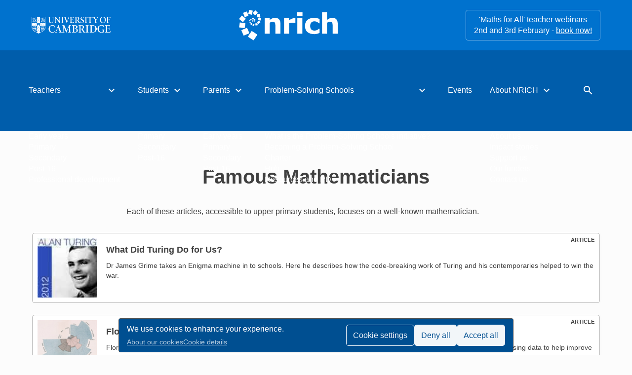

--- FILE ---
content_type: text/html; charset=UTF-8
request_url: https://nrich.maths.org/famous-mathematicians
body_size: 12109
content:
<!DOCTYPE html>
<html lang="en" dir="ltr">
  <head>
    <meta charset="utf-8" />
<meta name="Generator" content="Drupal 10 (https://www.drupal.org)" />
<meta name="MobileOptimized" content="width" />
<meta name="HandheldFriendly" content="true" />
<meta name="viewport" content="width=device-width, initial-scale=1.0" />
<link rel="icon" href="/sites/default/files/nrich-logo_mark_256_0.png" type="image/png" />
<link rel="canonical" href="https://nrich.maths.org/famous-mathematicians" />
<link rel="shortlink" href="https://nrich.maths.org/node/59643" />

    <title>Famous Mathematicians | NRICH</title>
    <link rel="stylesheet" media="all" href="/core/assets/vendor/jquery.ui/themes/base/core.css?t97rao" />
<link rel="stylesheet" media="all" href="/core/assets/vendor/jquery.ui/themes/base/controlgroup.css?t97rao" />
<link rel="stylesheet" media="all" href="/core/assets/vendor/jquery.ui/themes/base/checkboxradio.css?t97rao" />
<link rel="stylesheet" media="all" href="/core/assets/vendor/jquery.ui/themes/base/resizable.css?t97rao" />
<link rel="stylesheet" media="all" href="/core/assets/vendor/jquery.ui/themes/base/button.css?t97rao" />
<link rel="stylesheet" media="all" href="/core/assets/vendor/jquery.ui/themes/base/dialog.css?t97rao" />
<link rel="stylesheet" media="all" href="/core/themes/stable9/css/core/components/progress.module.css?t97rao" />
<link rel="stylesheet" media="all" href="/core/themes/stable9/css/core/components/ajax-progress.module.css?t97rao" />
<link rel="stylesheet" media="all" href="/core/themes/stable9/css/system/components/align.module.css?t97rao" />
<link rel="stylesheet" media="all" href="/core/themes/stable9/css/system/components/fieldgroup.module.css?t97rao" />
<link rel="stylesheet" media="all" href="/core/themes/stable9/css/system/components/container-inline.module.css?t97rao" />
<link rel="stylesheet" media="all" href="/core/themes/stable9/css/system/components/clearfix.module.css?t97rao" />
<link rel="stylesheet" media="all" href="/core/themes/stable9/css/system/components/details.module.css?t97rao" />
<link rel="stylesheet" media="all" href="/core/themes/stable9/css/system/components/hidden.module.css?t97rao" />
<link rel="stylesheet" media="all" href="/core/themes/stable9/css/system/components/item-list.module.css?t97rao" />
<link rel="stylesheet" media="all" href="/core/themes/stable9/css/system/components/js.module.css?t97rao" />
<link rel="stylesheet" media="all" href="/core/themes/stable9/css/system/components/nowrap.module.css?t97rao" />
<link rel="stylesheet" media="all" href="/core/themes/stable9/css/system/components/position-container.module.css?t97rao" />
<link rel="stylesheet" media="all" href="/core/themes/stable9/css/system/components/reset-appearance.module.css?t97rao" />
<link rel="stylesheet" media="all" href="/core/themes/stable9/css/system/components/resize.module.css?t97rao" />
<link rel="stylesheet" media="all" href="/core/themes/stable9/css/system/components/system-status-counter.css?t97rao" />
<link rel="stylesheet" media="all" href="/core/themes/stable9/css/system/components/system-status-report-counters.css?t97rao" />
<link rel="stylesheet" media="all" href="/core/themes/stable9/css/system/components/system-status-report-general-info.css?t97rao" />
<link rel="stylesheet" media="all" href="/core/themes/stable9/css/system/components/tablesort.module.css?t97rao" />
<link rel="stylesheet" media="all" href="/core/modules/ckeditor5/css/ckeditor5.dialog.fix.css?t97rao" />
<link rel="stylesheet" media="all" href="/core/themes/stable9/css/views/views.module.css?t97rao" />
<link rel="stylesheet" media="all" href="/core/assets/vendor/jquery.ui/themes/base/theme.css?t97rao" />
<link rel="stylesheet" media="all" href="/core/themes/stable9/css/core/assets/vendor/normalize-css/normalize.css?t97rao" />
<link rel="stylesheet" media="all" href="/themes/nrich/css/3_components/progress.css?t97rao" />
<link rel="stylesheet" media="all" href="/themes/nrich/css/3_components/dialog.css?t97rao" />
<link rel="stylesheet" media="all" href="/themes/nrich/css/components.css?t97rao" />
<link rel="stylesheet" media="all" href="/themes/nrich/css/3_components/messages.css?t97rao" />
<link rel="stylesheet" media="all" href="/themes/nrich/css/3_components/node.css?t97rao" />
<link rel="stylesheet" media="all" href="https://cdn.jsdelivr.net/npm/@fancyapps/ui@4.0/dist/fancybox.css" />
<link rel="stylesheet" media="all" href="https://fonts.googleapis.com/icon?family=Material+Icons" />
<link rel="stylesheet" media="all" href="https://cdn.jsdelivr.net/npm/@splidejs/splide@3.6.12/dist/css/splide.min.css" />
<link rel="stylesheet" media="all" href="/themes/nrich/css/nrich.css?t97rao" />
<link rel="stylesheet" media="all" href="/themes/nrich/css/3_components/carousels_splide.css?t97rao" />

    <script type="application/json" data-drupal-selector="drupal-settings-json">{"path":{"baseUrl":"\/","pathPrefix":"","currentPath":"node\/59643","currentPathIsAdmin":false,"isFront":false,"currentLanguage":"en"},"pluralDelimiter":"\u0003","suppressDeprecationErrors":true,"ajaxPageState":{"libraries":"[base64]","theme":"nrich","theme_token":null},"ajaxTrustedUrl":[],"gtag":{"tagId":"","consentMode":false,"otherIds":[],"events":[],"additionalConfigInfo":[]},"gtm":{"tagId":null,"settings":{"data_layer":"dataLayer","include_classes":false,"allowlist_classes":"","blocklist_classes":"","include_environment":false,"environment_id":"","environment_token":""},"tagIds":["GTM-KT79Q7XR"]},"mathjax":{"config_type":1,"config":{"tex":{"inlineMath":[["$","$"],["\\(","\\)"]]}}},"cookies":{"cookiesjsr":{"config":{"cookie":{"name":"cookiesjsr","expires":31536000000,"domain":"","sameSite":"Lax","secure":false},"library":{"libBasePath":"https:\/\/cdn.jsdelivr.net\/gh\/jfeltkamp\/cookiesjsr@1\/dist","libPath":"https:\/\/cdn.jsdelivr.net\/gh\/jfeltkamp\/cookiesjsr@1\/dist\/cookiesjsr.min.js","scrollLimit":0},"callback":{"method":"post","url":"\/cookies\/consent\/callback.json","headers":[]},"interface":{"openSettingsHash":"#editCookieSettings","showDenyAll":true,"denyAllOnLayerClose":false,"settingsAsLink":false,"availableLangs":["en"],"defaultLang":"en","groupConsent":false,"cookieDocs":true}},"services":{"functional":{"id":"functional","services":[{"key":"functional","type":"functional","name":"Required functional","info":{"value":"\u003Ctable\u003E\r\n\t\u003Cthead\u003E\r\n\t\t\u003Ctr\u003E\r\n\t\t\t\u003Cth width=\u002215%\u0022\u003ECookie name\u003C\/th\u003E\r\n\t\t\t\u003Cth width=\u002215%\u0022\u003EDefault expiration time\u003C\/th\u003E\r\n\t\t\t\u003Cth\u003EDescription\u003C\/th\u003E\r\n\t\t\u003C\/tr\u003E\r\n\t\u003C\/thead\u003E\r\n\t\u003Ctbody\u003E\r\n\t\t\u003Ctr\u003E\r\n\t\t\t\u003Ctd\u003E\u003Ccode dir=\u0022ltr\u0022 translate=\u0022no\u0022\u003ESSESS\u0026lt;ID\u0026gt;\u003C\/code\u003E\u003C\/td\u003E\r\n\t\t\t\u003Ctd\u003E1 month\u003C\/td\u003E\r\n\t\t\t\u003Ctd\u003EIf you are logged in to this website, a session cookie is required to identify and connect your browser to your user account in the server backend of this website.\u003C\/td\u003E\r\n\t\t\u003C\/tr\u003E\r\n\t\t\u003Ctr\u003E\r\n\t\t\t\u003Ctd\u003E\u003Ccode dir=\u0022ltr\u0022 translate=\u0022no\u0022\u003Ecookiesjsr\u003C\/code\u003E\u003C\/td\u003E\r\n\t\t\t\u003Ctd\u003E1 year\u003C\/td\u003E\r\n\t\t\t\u003Ctd\u003EWhen you visited this website for the first time, you were asked for your permission to use several services (including those from third parties) that require data to be saved in your browser (cookies, local storage). Your decisions about each service (allow, deny) are stored in this cookie and are reused each time you visit this website.\u003C\/td\u003E\r\n\t\t\u003C\/tr\u003E\r\n\t\u003C\/tbody\u003E\r\n\u003C\/table\u003E\r\n","format":"full_html"},"uri":"","needConsent":false}],"weight":1},"performance":{"id":"performance","services":[{"key":"gtag","type":"performance","name":"Google Tag Manager","info":{"format":"full_html","value":""},"uri":"https:\/\/tagmanager.google.com\/","needConsent":true}],"weight":30},"video":{"id":"video","services":[{"key":"video","type":"video","name":"Video provided by YouTube, Vimeo","info":{"format":"full_html","value":""},"uri":"","needConsent":true}],"weight":40}},"translation":{"_core":{"default_config_hash":"PpB_t3-mnEd5Lckhxc9rfquSMa0CndPslGvJZlcg61E"},"langcode":"en","bannerText":"We use cookies to enhance your experience.","privacyPolicy":"About our cookies","privacyUri":"https:\/\/maths.org\/cookies","imprint":"Imprint","imprintUri":"","cookieDocs":"Cookie details","cookieDocsUri":"\/cookies\/documentation","officialWebsite":"Official website","denyAll":"Deny all","alwaysActive":"Always active","settings":"Cookie settings","acceptAll":"Accept all","requiredCookies":"Required cookies","cookieSettings":"Cookie settings","close":"Close","readMore":"Read more","allowed":"Allowed","denied":"Denied","settingsAllServices":"Settings for all services","saveSettings":"Save","default_langcode":"en","disclaimerText":"All cookie information is subject to change by the service providers. We update this information regularly.","disclaimerTextPosition":"above","processorDetailsLabel":"Processor Company Details","processorLabel":"Company","processorWebsiteUrlLabel":"Company Website","processorPrivacyPolicyUrlLabel":"Company Privacy Policy","processorCookiePolicyUrlLabel":"Company Cookie Policy","processorContactLabel":"Data Protection Contact Details","placeholderAcceptAllText":"Accept All Cookies","functional":{"title":"Functional","details":"Cookies are small text files that are placed by your browser on your device in order to store certain information. Using the information that is stored and returned, a website can recognize that you have previously accessed and visited it using the browser on your end device. We use this information to arrange and display the website optimally in accordance with your preferences. Within this process, only the cookie itself is identified on your device. Personal data is only stored following your express consent or where this is absolutely necessary to enable use the service provided by us and accessed by you."},"performance":{"title":"Performance Cookies","details":"Performance cookies collect aggregated information about how our website is used. The purpose of this is to improve its attractiveness, content and functionality. These cookies help us to determine whether, how often and for how long particular sub-pages of our website are accessed and which content users are particularly interested in. Search terms, country, region and (where applicable) the city from which the website is accessed are also recorded, as is the proportion of mobile devices that are used to access the website. We use this information to compile statistical reports that help us tailor the content of our website to your needs and optimize our offer."},"video":{"title":"Video","details":"Video sharing services help to add rich media on the site and increase its visibility."}}},"cookiesTexts":{"_core":{"default_config_hash":"PpB_t3-mnEd5Lckhxc9rfquSMa0CndPslGvJZlcg61E"},"langcode":"en","bannerText":"We use cookies to enhance your experience.","privacyPolicy":"About our cookies","privacyUri":"https:\/\/maths.org\/cookies","imprint":"Imprint","imprintUri":"","cookieDocs":"Cookie details","cookieDocsUri":"\/cookies\/documentation","officialWebsite":"Official website","denyAll":"Deny all","alwaysActive":"Always active","settings":"Cookie settings","acceptAll":"Accept all","requiredCookies":"Required cookies","cookieSettings":"Cookie settings","close":"Close","readMore":"Read more","allowed":"Allowed","denied":"Denied","settingsAllServices":"Settings for all services","saveSettings":"Save","default_langcode":"en","disclaimerText":"All cookie information is subject to change by the service providers. We update this information regularly.","disclaimerTextPosition":"above","processorDetailsLabel":"Processor Company Details","processorLabel":"Company","processorWebsiteUrlLabel":"Company Website","processorPrivacyPolicyUrlLabel":"Company Privacy Policy","processorCookiePolicyUrlLabel":"Company Cookie Policy","processorContactLabel":"Data Protection Contact Details","placeholderAcceptAllText":"Accept All Cookies"},"services":{"functional":{"uuid":"9ca70532-ba2c-4ea1-961c-614965dc4be7","langcode":"en","status":true,"dependencies":[],"_core":{"default_config_hash":"N-O3629vb-jExOxfM0FYcfPzEu6QVzgWHMm06jMERLg"},"id":"functional","label":"Required functional","group":"functional","info":{"value":"\u003Ctable\u003E\r\n\t\u003Cthead\u003E\r\n\t\t\u003Ctr\u003E\r\n\t\t\t\u003Cth width=\u002215%\u0022\u003ECookie name\u003C\/th\u003E\r\n\t\t\t\u003Cth width=\u002215%\u0022\u003EDefault expiration time\u003C\/th\u003E\r\n\t\t\t\u003Cth\u003EDescription\u003C\/th\u003E\r\n\t\t\u003C\/tr\u003E\r\n\t\u003C\/thead\u003E\r\n\t\u003Ctbody\u003E\r\n\t\t\u003Ctr\u003E\r\n\t\t\t\u003Ctd\u003E\u003Ccode dir=\u0022ltr\u0022 translate=\u0022no\u0022\u003ESSESS\u0026lt;ID\u0026gt;\u003C\/code\u003E\u003C\/td\u003E\r\n\t\t\t\u003Ctd\u003E1 month\u003C\/td\u003E\r\n\t\t\t\u003Ctd\u003EIf you are logged in to this website, a session cookie is required to identify and connect your browser to your user account in the server backend of this website.\u003C\/td\u003E\r\n\t\t\u003C\/tr\u003E\r\n\t\t\u003Ctr\u003E\r\n\t\t\t\u003Ctd\u003E\u003Ccode dir=\u0022ltr\u0022 translate=\u0022no\u0022\u003Ecookiesjsr\u003C\/code\u003E\u003C\/td\u003E\r\n\t\t\t\u003Ctd\u003E1 year\u003C\/td\u003E\r\n\t\t\t\u003Ctd\u003EWhen you visited this website for the first time, you were asked for your permission to use several services (including those from third parties) that require data to be saved in your browser (cookies, local storage). Your decisions about each service (allow, deny) are stored in this cookie and are reused each time you visit this website.\u003C\/td\u003E\r\n\t\t\u003C\/tr\u003E\r\n\t\u003C\/tbody\u003E\r\n\u003C\/table\u003E\r\n","format":"full_html"},"consentRequired":false,"purpose":"Essential functional cookies to provide general functionality","processor":"","processorContact":"","processorUrl":"","processorPrivacyPolicyUrl":"","processorCookiePolicyUrl":"","placeholderMainText":"This content is blocked because required functional cookies have not been accepted.","placeholderAcceptText":"Only accept required functional cookies"},"gtag":{"uuid":"fc5b5fa1-70c6-47b7-a4e6-635bac01ea87","langcode":"en","status":true,"dependencies":{"enforced":{"module":["cookies_gtag"]}},"_core":{"default_config_hash":"lHZB6nbi9jwgzbywo19UKvtGNvMKA3nMWl6fE-rkZ3k"},"id":"gtag","label":"Google Tag Manager","group":"performance","info":{"format":"full_html","value":""},"consentRequired":true,"purpose":"","processor":"","processorContact":"","processorUrl":"https:\/\/tagmanager.google.com\/","processorPrivacyPolicyUrl":"https:\/\/policies.google.com\/privacy","processorCookiePolicyUrl":"","placeholderMainText":"This content is blocked because Google Tag Manager cookies have not been accepted.","placeholderAcceptText":"Only accept Google Tag Manager cookies"},"video":{"uuid":"28a59a80-2bad-4f24-a3da-1b5e828a6782","langcode":"en","status":true,"dependencies":{"enforced":{"module":["cookies_video"]}},"_core":{"default_config_hash":"iwaHmTJMLoZx7mRsDI0tPU1JgG2K9UHeNOvDNtNKFdI"},"id":"video","label":"Video provided by YouTube, Vimeo","group":"video","info":{"format":"full_html","value":""},"consentRequired":true,"purpose":"","processor":"","processorContact":"","processorUrl":"","processorPrivacyPolicyUrl":"","processorCookiePolicyUrl":"https:\/\/policies.google.com\/privacy","placeholderMainText":"This content is blocked because Video cookies have not been accepted.","placeholderAcceptText":"Only accept Video cookies"}},"groups":{"functional":{"uuid":"e5f13b79-293b-447d-a317-2e9246eff606","langcode":"en","status":true,"dependencies":[],"_core":{"default_config_hash":"aHm4Q63Ge97tcktTa_qmUqJMir45iyGY2lEvvqPW68g"},"id":"functional","label":"Functional","weight":1,"title":"Functional","details":"Cookies are small text files that are placed by your browser on your device in order to store certain information. Using the information that is stored and returned, a website can recognize that you have previously accessed and visited it using the browser on your end device. We use this information to arrange and display the website optimally in accordance with your preferences. Within this process, only the cookie itself is identified on your device. Personal data is only stored following your express consent or where this is absolutely necessary to enable use the service provided by us and accessed by you."},"marketing":{"uuid":"db79c3f1-5419-4c59-9441-d562dfe6a512","langcode":"en","status":true,"dependencies":[],"_core":{"default_config_hash":"JkP6try0AxX_f4RpFEletep5NHSlVB1BbGw0snW4MO8"},"id":"marketing","label":"Marketing","weight":20,"title":"Marketing","details":"Customer communication and marketing tools."},"performance":{"uuid":"730d9579-b17f-4100-a797-5b05c3b4978d","langcode":"en","status":true,"dependencies":[],"_core":{"default_config_hash":"Jv3uIJviBj7D282Qu1ZpEQwuOEb3lCcDvx-XVHeOJpw"},"id":"performance","label":"Performance","weight":30,"title":"Performance Cookies","details":"Performance cookies collect aggregated information about how our website is used. The purpose of this is to improve its attractiveness, content and functionality. These cookies help us to determine whether, how often and for how long particular sub-pages of our website are accessed and which content users are particularly interested in. Search terms, country, region and (where applicable) the city from which the website is accessed are also recorded, as is the proportion of mobile devices that are used to access the website. We use this information to compile statistical reports that help us tailor the content of our website to your needs and optimize our offer."},"social":{"uuid":"186d8b07-5324-41aa-888c-fb990bdf0c39","langcode":"en","status":true,"dependencies":[],"_core":{"default_config_hash":"w9uS0Ktbh58ffWxW1ue_MKgB_he6iZPMx2Pc6tN4K4o"},"id":"social","label":"Social Plugins","weight":20,"title":"Social Plugins","details":"Social media widgets provide additional content originally published on third party platforms."},"tracking":{"uuid":"e6385605-f2f5-4816-8375-97e6ceabec3e","langcode":"en","status":true,"dependencies":[],"_core":{"default_config_hash":"_gYDe3qoEc6L5uYR6zhu5V-3ARLlyis9gl1diq7Tnf4"},"id":"tracking","label":"Tracking","weight":10,"title":"Tracking cookies","details":"Marketing cookies come from external advertising companies (\u0022third-party cookies\u0022) and are used to collect information about the websites visited by the user. The purpose of this is to create and display target group-oriented content and advertising for the user."},"video":{"uuid":"607de34c-3cc4-4da7-8e83-585967038423","langcode":"en","status":true,"dependencies":[],"_core":{"default_config_hash":"w1WnCmP2Xfgx24xbx5u9T27XLF_ZFw5R0MlO-eDDPpQ"},"id":"video","label":"Videos","weight":40,"title":"Video","details":"Video sharing services help to add rich media on the site and increase its visibility."}}},"csp":{"nonce":"vxzGPsMInkUeXUFlXqS3vA"},"user":{"uid":0,"permissionsHash":"0d736dc5030505d64b526d8b3fd5476b6c2d81a113677b2654c4409f24fc32b4"}}</script>
<script src="/core/misc/drupalSettingsLoader.js?v=10.5.6"></script>
<script src="/core/misc/drupal.js?v=10.5.6"></script>
<script src="/core/misc/drupal.init.js?v=10.5.6"></script>
<script src="/core/misc/debounce.js?v=10.5.6"></script>
<script src="/core/misc/announce.js?v=10.5.6"></script>
<script src="/core/misc/message.js?v=10.5.6"></script>
<script src="/modules/contrib/cookies/js/cookiesjsr.conf.js?v=10.5.6" defer></script>
<script src="/modules/contrib/google_tag/js/gtag.js?t97rao" type="text/plain" id="cookies_gtag_gtag" data-cookieconsent="gtag"></script>
<script src="/modules/contrib/google_tag/js/gtm.js?t97rao" type="text/plain" id="cookies_gtag_gtm" data-cookieconsent="gtag"></script>

    <style id="critical-css">
      .material-icons {
  max-width: 1.5em;
  overflow: hidden;
}

/*# sourceMappingURL=critical.css.map */

    </style>
  </head>
  <body class="path-node page-node-type-list" data-path="/famous-mathematicians">
        <a href="#main-content" class="visually-hidden focusable skip-link">
      Skip to main content
    </a>
    <noscript><iframe src="https://www.googletagmanager.com/ns.html?id=GTM-KT79Q7XR"
                  height="0" width="0" style="display:none;visibility:hidden"></iframe></noscript>

      <div class="dialog-off-canvas-main-canvas" data-off-canvas-main-canvas>
    <div class="layout-container">
  <div id="pre-header">
    
  </div>

  <header role="banner" id="header">
      <div class="region region-header">
    <div id="block-nrich-universityofcambridgelogowhite" class="block block-block-content block-block-content9818a274-e6b1-4f3b-aa9b-f3218e0dc027">
  
    
      
            <div class="field field--name-field-image field--type-entity-reference field--label-hidden field__item">  <img loading="lazy" src="/sites/default/files/styles/large/public/2023-12/University_of_Cambridge_logo_white_600.png?itok=eUDcO68D" width="600" height="125" alt="University of Cambridge logo white" class="image-style-large" />


</div>
      
  </div>
<div id="block-nrich-site-branding" class="block block-system block-system-branding-block">
  
    
        <a href="/" rel="home" class="site-logo">
      <img src="/sites/default/files/2023-12/nrich-logo_white.svg" alt="Home" />
    </a>
      </div>
<div id="block-nrich-announcement" class="announcement not-phone block block-block-content block-block-content35c5b63f-a607-431e-80f1-4e9652b6f91f">
  
    
      
            <div class="clearfix text-formatted field field--name-body field--type-text-with-summary field--label-hidden field__item"><p>'Maths for All' teacher webinars
<br>2nd and 3rd February - <a href="https://nrich.maths.org/events-teachers-and-students">book now!</a></br></p></div>
      
  </div>

  </div>

  </header>

  <div id="nav-container">
    <div id="primary-nav">
        <div class="region region-primary-menu">
    <nav role="navigation" aria-labelledby="block-nrich-main-menu-menu" id="block-nrich-main-menu" class="block block-menu navigation menu--main">
            
  <h2 class="visually-hidden" id="block-nrich-main-menu-menu">Main navigation</h2>
  

        
              <ul class="menu">
                    <li class="menu-item menu-item--expanded">
        <span class="link-container">
          <a href="/teachers" data-drupal-link-system-path="node/413">Teachers</a>
          <button class="expand material-icons">expand_more</button>        </span>
                                <ul class="menu">
                    <li class="menu-item">
        <span class="link-container">
          <a href="/teachers/early-years" data-drupal-link-system-path="node/414">Early years</a>
                  </span>
              </li>
                <li class="menu-item">
        <span class="link-container">
          <a href="/teachers/primary" data-drupal-link-system-path="node/415">Primary</a>
                  </span>
              </li>
                <li class="menu-item">
        <span class="link-container">
          <a href="/teachers/secondary" data-drupal-link-system-path="node/416">Secondary</a>
                  </span>
              </li>
                <li class="menu-item">
        <span class="link-container">
          <a href="/teachers/post-16" data-drupal-link-system-path="node/417">Post-16</a>
                  </span>
              </li>
                <li class="menu-item">
        <span class="link-container">
          <a href="/professional-development" data-drupal-link-system-path="node/58074">Professional development</a>
                  </span>
              </li>
        </ul>
  
              </li>
                <li class="menu-item menu-item--expanded">
        <span class="link-container">
          <a href="/students" data-drupal-link-system-path="node/418">Students</a>
          <button class="expand material-icons">expand_more</button>        </span>
                                <ul class="menu">
                    <li class="menu-item">
        <span class="link-container">
          <a href="/students/primary" data-drupal-link-system-path="node/419">Primary</a>
                  </span>
              </li>
                <li class="menu-item">
        <span class="link-container">
          <a href="/students/secondary" data-drupal-link-system-path="node/420">Secondary</a>
                  </span>
              </li>
                <li class="menu-item">
        <span class="link-container">
          <a href="/students/post-16" data-drupal-link-system-path="node/421">Post-16</a>
                  </span>
              </li>
        </ul>
  
              </li>
                <li class="menu-item menu-item--expanded">
        <span class="link-container">
          <a href="/parents" data-drupal-link-system-path="node/422">Parents</a>
          <button class="expand material-icons">expand_more</button>        </span>
                                <ul class="menu">
                    <li class="menu-item">
        <span class="link-container">
          <a href="/parents/early-years" data-drupal-link-system-path="node/423">Early years</a>
                  </span>
              </li>
                <li class="menu-item">
        <span class="link-container">
          <a href="/parents/primary" data-drupal-link-system-path="node/424">Primary</a>
                  </span>
              </li>
                <li class="menu-item">
        <span class="link-container">
          <a href="/parents/secondary" data-drupal-link-system-path="node/425">Secondary</a>
                  </span>
              </li>
                <li class="menu-item">
        <span class="link-container">
          <a href="/parents/post-16" data-drupal-link-system-path="node/426">Post-16</a>
                  </span>
              </li>
        </ul>
  
              </li>
                <li class="menu-item menu-item--expanded">
        <span class="link-container">
          <a href="/problem-solving-schools" data-drupal-link-system-path="node/427">Problem-Solving Schools</a>
          <button class="expand material-icons">expand_more</button>        </span>
                                <ul class="menu">
                    <li class="menu-item">
        <span class="link-container">
          <a href="/what-problem-solving-schools-initiative" data-drupal-link-system-path="node/94596">What is the Problem-Solving Schools initiative?</a>
                  </span>
              </li>
                <li class="menu-item">
        <span class="link-container">
          <a href="/becoming-problem-solving-school" data-drupal-link-system-path="node/94592">Becoming a Problem-Solving School</a>
                  </span>
              </li>
                <li class="menu-item">
        <span class="link-container">
          <a href="/charter" data-drupal-link-system-path="node/58733">Charter</a>
                  </span>
              </li>
                <li class="menu-item">
        <span class="link-container">
          <a href="/pss-hub/dashboard" data-drupal-link-system-path="node/95547">Hub</a>
                  </span>
              </li>
                <li class="menu-item">
        <span class="link-container">
          <a href="/resources-professional-development" data-drupal-link-system-path="node/94797">Resources and PD</a>
                  </span>
              </li>
        </ul>
  
              </li>
                <li class="menu-item">
        <span class="link-container">
          <a href="/events-teachers-and-students" data-drupal-link-system-path="node/95355">Events</a>
                  </span>
              </li>
                <li class="menu-item menu-item--expanded">
        <span class="link-container">
          <a href="/about-nrich" data-drupal-link-system-path="node/428">About NRICH</a>
          <button class="expand material-icons">expand_more</button>        </span>
                                <ul class="menu">
                    <li class="menu-item">
        <span class="link-container">
          <a href="/about-nrich" data-drupal-link-system-path="node/428">About us</a>
                  </span>
              </li>
                <li class="menu-item">
        <span class="link-container">
          <a href="/impact-stories" data-drupal-link-system-path="node/429">Impact stories</a>
                  </span>
              </li>
                <li class="menu-item">
        <span class="link-container">
          <a href="/support-nrich" data-drupal-link-system-path="node/58370">Support us</a>
                  </span>
              </li>
                <li class="menu-item">
        <span class="link-container">
          <a href="/funders" data-drupal-link-system-path="node/430">Our funders</a>
                  </span>
              </li>
                <li class="menu-item">
        <span class="link-container">
          <a href="/contact-us" data-drupal-link-system-path="node/57482">Contact us</a>
                  </span>
              </li>
        </ul>
  
              </li>
                <li class="menu-item">
        <span class="link-container">
          <button class="search-toggle not-phone material-icons" type="button"><span>search</span></button>
                  </span>
              </li>
        </ul>
  


  </nav>
<div id="menu-toggle" class="phone-only block block-block-content block-block-content8f1d3bdb-fe34-4964-a6cd-849093f5e3f6">
  
    
      
            <div class="clearfix text-formatted field field--name-body field--type-text-with-summary field--label-hidden field__item"><button id="phone-menu-toggle" class="menu-toggle" title="Show / hide main menu">
	<span class="material-icons">menu</span>
</button></div>
      
  </div>
<div id="search-toggle" class="phone-only block block-block-content block-block-content9a8db5ee-b20b-4235-b3b0-481f37cdab20">
  
    
      
            <div class="clearfix text-formatted field field--name-body field--type-text-with-summary field--label-hidden field__item"><button id="phone-search-toggle" class="search-toggle material-icons">
  search
</button>
</div>
      
  </div>

  </div>

    </div>
      <div class="region region-search-pane hidden">
    <div role="presentation">
      <button class="close material-icons">close</button>
      <div id="block-nrich-searchpaneform" class="block block-block-content block-block-contentfd6ec722-c9d2-4f86-b2a1-63025307a917">
  
    
      
            <div class="clearfix text-formatted field field--name-body field--type-text-with-summary field--label-hidden field__item"><form id="search-pane-form" action="/search" role="search">
  <label for="search-pane-input"
    class="visually-hidden">
    Search NRICH</label>
  
  <input id="search-pane-input"
    type="search"
    placeholder="Search NRICH"
    name="text" />
  
  <button type="submit">
    <span class="material-icons">search</span>
  </button>
</form></div>
      
  </div>
<div class="views-element-container block block-views block-views-blocktopics-block-1" id="block-nrich-views-block-topics">
  
      <h2> Or search by topic</h2>
    
      <div><div class="view view-topics view-id-topics view-display-id-block_1 js-view-dom-id-d1645cba8b96f33e2e686c80290a7937c0b745c7608c4fd2f66a7fbaed0c66c7">
  
    
      
      <div class="view-content">
      <div>
      <h3>Number and algebra</h3>
  
  <ul>

          <li><div class="views-field views-field-name"><span class="field-content"><a href="/tags/properties-numbers" hreflang="en">Properties of numbers</a></span></div></li>
          <li><div class="views-field views-field-name"><span class="field-content"><a href="/tags/place-value-and-number-system" hreflang="en">Place value and the number system</a></span></div></li>
          <li><div class="views-field views-field-name"><span class="field-content"><a href="/tags/calculations-and-numerical-methods" hreflang="en">Calculations and numerical methods</a></span></div></li>
          <li><div class="views-field views-field-name"><span class="field-content"><a href="/tags/fractions-decimals-percentages-ratio-and-proportion" hreflang="en">Fractions, decimals, percentages, ratio and proportion</a></span></div></li>
          <li><div class="views-field views-field-name"><span class="field-content"><a href="/tags/patterns-sequences-and-structure" hreflang="en">Patterns, sequences and structure</a></span></div></li>
          <li><div class="views-field views-field-name"><span class="field-content"><a href="/tags/coordinates-functions-and-graphs" hreflang="en">Coordinates, functions and graphs</a></span></div></li>
          <li><div class="views-field views-field-name"><span class="field-content"><a href="/tags/algebraic-expressions-equations-and-formulae" hreflang="en">Algebraic expressions, equations and formulae</a></span></div></li>
    
  </ul>

</div>
<div>
      <h3>Geometry and measure</h3>
  
  <ul>

          <li><div class="views-field views-field-name"><span class="field-content"><a href="/tags/measuring-and-calculating-units" hreflang="en">Measuring and calculating with units</a></span></div></li>
          <li><div class="views-field views-field-name"><span class="field-content"><a href="/tags/angles-polygons-and-geometrical-proof" hreflang="en">Angles, polygons, and geometrical proof</a></span></div></li>
          <li><div class="views-field views-field-name"><span class="field-content"><a href="/tags/3d-geometry-shape-and-space" hreflang="en">3D geometry, shape and space</a></span></div></li>
          <li><div class="views-field views-field-name"><span class="field-content"><a href="/tags/transformations-and-constructions" hreflang="en">Transformations and constructions</a></span></div></li>
          <li><div class="views-field views-field-name"><span class="field-content"><a href="/tags/pythagoras-and-trigonometry" hreflang="en">Pythagoras and trigonometry</a></span></div></li>
          <li><div class="views-field views-field-name"><span class="field-content"><a href="/tags/vectors-and-matrices" hreflang="en">Vectors and matrices</a></span></div></li>
    
  </ul>

</div>
<div>
      <h3>Probability and statistics</h3>
  
  <ul>

          <li><div class="views-field views-field-name"><span class="field-content"><a href="/tags/handling-processing-and-representing-data" hreflang="en">Handling, processing and representing data</a></span></div></li>
          <li><div class="views-field views-field-name"><span class="field-content"><a href="/tags/probability-group" hreflang="en">Probability</a></span></div></li>
    
  </ul>

</div>
<div>
      <h3>Working mathematically</h3>
  
  <ul>

          <li><div class="views-field views-field-name"><span class="field-content"><a href="/tags/thinking-mathematically" hreflang="en">Thinking mathematically</a></span></div></li>
          <li><div class="views-field views-field-name"><span class="field-content"><a href="/tags/mathematical-mindsets" hreflang="en">Mathematical mindsets</a></span></div></li>
    
  </ul>

</div>
<div>
      <h3>Advanced mathematics</h3>
  
  <ul>

          <li><div class="views-field views-field-name"><span class="field-content"><a href="/tags/calculus" hreflang="en">Calculus</a></span></div></li>
          <li><div class="views-field views-field-name"><span class="field-content"><a href="/tags/decision-mathematics-and-combinatorics" hreflang="en">Decision mathematics and combinatorics</a></span></div></li>
          <li><div class="views-field views-field-name"><span class="field-content"><a href="/tags/advanced-probability-and-statistics" hreflang="en">Advanced probability and statistics</a></span></div></li>
          <li><div class="views-field views-field-name"><span class="field-content"><a href="/tags/mechanics" hreflang="en">Mechanics</a></span></div></li>
    
  </ul>

</div>
<div>
      <h3>For younger learners</h3>
  
  <ul>

          <li><div class="views-field views-field-name"><span class="field-content"><a href="/tags/early-years-foundation-stage" hreflang="en">Early years foundation stage</a></span></div></li>
    
  </ul>

</div>

    </div>
  
          </div>
</div>

  </div>

    </div>
  </div>

  </div>

  
    <div id="highlighted">
      <div class="region region-highlighted">
    <div data-drupal-messages-fallback class="hidden"></div>

  </div>

  </div>

  <div id="body" class="">
    <main role="main">
      <a id="main-content" tabindex="-1"></a>
      <div class="layout-content">
          <div class="region region-content">
    <div id="block-nrich-page-title" class="block block-core block-page-title-block">
  
    
      <p class="type">List</p>

              <h1 class="page-title">Famous Mathematicians</h1>
  

  </div>
<div id="block-nrich-content" class="block block-system block-system-main-block">
  
    
      
<article data-history-node-id="59643" class="node node--type-list node--promoted node--view-mode-full"
  data-id="59643"
  data-type="list"
  data-view-mode="full">

  <div class="node__content">
    
            <div class="clearfix text-formatted field field--name-field-query field--type-text-long field--label-hidden field__item"><div class='list' data-style='standard'>
<article data-history-node-id="57138" class="node node--type-embed node--promoted"
  data-id="57138"
  data-type="embed"
  data-view-mode="full">

  <div class="node__content">
    
            <div class="clearfix text-formatted field field--name-body field--type-text-with-summary field--label-hidden field__item">
Each of these articles, accessible to upper primary students, focuses on a well-known mathematician.</div>
      

      </div>
</article>
<div class='results'>
<article data-history-node-id="56082" class="node node--type-article node--promoted node--view-mode-teaser"
  data-id="56082"
  data-type="article"
  data-view-mode="teaser">

  <div class="show">
    
            <div class="field field--name-field-image field--type-entity-reference field--label-hidden field__item">  <img loading="lazy" src="/sites/default/files/styles/medium/public/thumbnails/content-id-8050-icon.jpg?itok=faOy1GRW" width="100" height="100" alt="What did Turing do for us?" class="image-style-medium" />


</div>
      
      </div>

  <div class="node__content tell">
    <span class="labels">
      <span class="type">article</span>
      
      
    </span>

    
          <h3>
        <a href="/articles/what-did-turing-do-us" rel="bookmark">What Did Turing Do for Us?</a>
      </h3>
        

    <div class="meta">
      
      
    </div>

    
            <div class="clearfix text-formatted field field--name-field-short-description field--type-text-long field--label-hidden field__item"><p>Dr James Grime takes an Enigma machine in to schools. Here he describes how the code-breaking work of Turing and his contemporaries helped to win the war.</p></div>
      
  </div>

</article>

<article data-history-node-id="55830" class="node node--type-article node--promoted node--view-mode-teaser"
  data-id="55830"
  data-type="article"
  data-view-mode="teaser">

  <div class="show">
    
            <div class="field field--name-field-image field--type-entity-reference field--label-hidden field__item">  <img loading="lazy" src="/sites/default/files/styles/medium/public/thumbnails/content-id-4790-icon.png?itok=Nk8gNR47" width="100" height="100" alt="Florence Nightingale - The Compassionate Mathematician" class="image-style-medium" />


</div>
      
      </div>

  <div class="node__content tell">
    <span class="labels">
      <span class="type">article</span>
      
      
    </span>

    
          <h3>
        <a href="/articles/florence-nightingale-compassionate-mathematician" rel="bookmark">Florence Nightingale - The Compassionate Mathematician</a>
      </h3>
        

    <div class="meta">
      
      
    </div>

    
            <div class="clearfix text-formatted field field--name-field-short-description field--type-text-long field--label-hidden field__item"><p>Florence Nightingale may be well known for her role as a nurse, but she was also an excellent mathematician, collecting and analysing data to help improve hospital conditions.</p></div>
      
  </div>

</article>

<article data-history-node-id="55811" class="node node--type-article node--promoted node--view-mode-teaser"
  data-id="55811"
  data-type="article"
  data-view-mode="teaser">

  <div class="show">
    
            <div class="field field--name-field-image field--type-entity-reference field--label-hidden field__item">  <img loading="lazy" src="/sites/default/files/styles/medium/public/thumbnails/content-id-2828-icon.png?itok=47nC04I6" width="100" height="100" alt="Emmy Noether" class="image-style-medium" />


</div>
      
      </div>

  <div class="node__content tell">
    <span class="labels">
      <span class="type">article</span>
      
      
    </span>

    
          <h3>
        <a href="/articles/emmy-noether" rel="bookmark">Emmy Noether</a>
      </h3>
        

    <div class="meta">
      
      
    </div>

    
            <div class="clearfix text-formatted field field--name-field-short-description field--type-text-long field--label-hidden field__item"><p>Find out about Emmy Noether, whose ideas linked physics and algebra, and whom Einstein described as a 'creative mathematical genius'.</p></div>
      
  </div>

</article>

<article data-history-node-id="55810" class="node node--type-article node--promoted node--view-mode-teaser"
  data-id="55810"
  data-type="article"
  data-view-mode="teaser">

  <div class="show">
    
            <div class="field field--name-field-image field--type-entity-reference field--label-hidden field__item">  <img loading="lazy" src="/sites/default/files/styles/medium/public/thumbnails/content-id-2825-icon.jpg?itok=zSpVjDfa" width="100" height="100" alt="Ada Lovelace: Visions of Today" class="image-style-medium" />


</div>
      
      </div>

  <div class="node__content tell">
    <span class="labels">
      <span class="type">article</span>
      
      
    </span>

    
          <h3>
        <a href="/articles/ada-lovelace-visions-today" rel="bookmark">Ada Lovelace: Visions of Today</a>
      </h3>
        

    <div class="meta">
      
      
    </div>

    
            <div class="clearfix text-formatted field field--name-field-short-description field--type-text-long field--label-hidden field__item"><p>Read about Ada Lovelace, one of the pioneers of computer programming.</p></div>
      
  </div>

</article>

<article data-history-node-id="55797" class="node node--type-article node--promoted node--view-mode-teaser"
  data-id="55797"
  data-type="article"
  data-view-mode="teaser">

  <div class="show">
    
            <div class="field field--name-field-image field--type-entity-reference field--label-hidden field__item">  <img loading="lazy" src="/sites/default/files/styles/medium/public/thumbnails/content-id-2721-icon.jpg?itok=gYLw4UQZ" width="100" height="100" alt="Pythagoras" class="image-style-medium" />


</div>
      
      </div>

  <div class="node__content tell">
    <span class="labels">
      <span class="type">article</span>
      
      
    </span>

    
          <h3>
        <a href="/articles/pythagoras" rel="bookmark">Pythagoras</a>
      </h3>
        

    <div class="meta">
      
      
    </div>

    
            <div class="clearfix text-formatted field field--name-field-short-description field--type-text-long field--label-hidden field__item">
Pythagoras of Samos was a Greek philosopher who lived from about 580 BC to about 500 BC. Find out about the important developments he made in mathematics, astronomy, and the theory of music.

</div>
      
  </div>

</article>

<article data-history-node-id="55788" class="node node--type-article node--promoted node--view-mode-teaser"
  data-id="55788"
  data-type="article"
  data-view-mode="teaser">

  <div class="show">
    
            <div class="field field--name-field-image field--type-entity-reference field--label-hidden field__item">  <img loading="lazy" src="/sites/default/files/styles/medium/public/thumbnails/content-id-2585-icon.jpg?itok=6EoZxlYT" width="100" height="100" alt="Coordinates and Descartes" class="image-style-medium" />


</div>
      
      </div>

  <div class="node__content tell">
    <span class="labels">
      <span class="type">article</span>
      
      
    </span>

    
          <h3>
        <a href="/articles/coordinates-and-descartes" rel="bookmark">Coordinates and Descartes</a>
      </h3>
        

    <div class="meta">
      
      
    </div>

    
            <div class="clearfix text-formatted field field--name-field-short-description field--type-text-long field--label-hidden field__item"><p>Have you ever wondered how maps are made? Or perhaps who first thought of the idea of designing maps? We're here to answer these questions for you.</p></div>
      
  </div>

</article>

<article data-history-node-id="55785" class="node node--type-article node--promoted node--view-mode-teaser"
  data-id="55785"
  data-type="article"
  data-view-mode="teaser">

  <div class="show">
    
            <div class="field field--name-field-image field--type-entity-reference field--label-hidden field__item">  <img loading="lazy" src="/sites/default/files/styles/medium/public/thumbnails/content-id-2582-icon.gif?itok=h5JIgh8e" width="100" height="100" alt="Eureka!" class="image-style-medium" />


</div>
      
      </div>

  <div class="node__content tell">
    <span class="labels">
      <span class="type">article</span>
      
      
    </span>

    
          <h3>
        <a href="/articles/eureka" rel="bookmark">Eureka!</a>
      </h3>
        

    <div class="meta">
      
      
    </div>

    
            <div class="clearfix text-formatted field field--name-field-short-description field--type-text-long field--label-hidden field__item">
Read this article to find out about the discoveries and inventions of Archimedes.

</div>
      
  </div>

</article>

<article data-history-node-id="55783" class="node node--type-article node--promoted node--view-mode-teaser"
  data-id="55783"
  data-type="article"
  data-view-mode="teaser">

  <div class="show">
    
            <div class="field field--name-field-image field--type-entity-reference field--label-hidden field__item">  <img loading="lazy" src="/sites/default/files/styles/medium/public/thumbnails/content-id-2578-icon.jpg?itok=T_zr01js" width="100" height="100" alt="Maurits Cornelius Escher" class="image-style-medium" />


</div>
      
      </div>

  <div class="node__content tell">
    <span class="labels">
      <span class="type">article</span>
      
      
    </span>

    
          <h3>
        <a href="/articles/maurits-cornelius-escher" rel="bookmark">Maurits Cornelius Escher</a>
      </h3>
        

    <div class="meta">
      
      
    </div>

    
            <div class="clearfix text-formatted field field--name-field-short-description field--type-text-long field--label-hidden field__item"><p>Have you ever noticed how mathematical ideas are often used in patterns that we see all around us? This article describes the life of Escher who was a passionate believer that maths and art can be intertwined.</p></div>
      
  </div>

</article>

<article data-history-node-id="55780" class="node node--type-article node--promoted node--view-mode-teaser"
  data-id="55780"
  data-type="article"
  data-view-mode="teaser">

  <div class="show">
    
            <div class="field field--name-field-image field--type-entity-reference field--label-hidden field__item">  <img loading="lazy" src="/sites/default/files/styles/medium/public/thumbnails/content-id-2572-icon.gif?itok=7BuyJ3Di" width="100" height="100" alt="All is Number" class="image-style-medium" />


</div>
      
      </div>

  <div class="node__content tell">
    <span class="labels">
      <span class="type">article</span>
      
      
    </span>

    
          <h3>
        <a href="/articles/all-number" rel="bookmark">All Is Number</a>
      </h3>
        

    <div class="meta">
      
      
    </div>

    
            <div class="clearfix text-formatted field field--name-field-short-description field--type-text-long field--label-hidden field__item"><p>Read all about Pythagoras' mathematical discoveries in this article written for students.</p></div>
      
  </div>

</article>

<article data-history-node-id="55778" class="node node--type-article node--promoted node--view-mode-teaser"
  data-id="55778"
  data-type="article"
  data-view-mode="teaser">

  <div class="show">
    
            <div class="field field--name-field-image field--type-entity-reference field--label-hidden field__item">  <img loading="lazy" src="/sites/default/files/styles/medium/public/thumbnails/content-id-2570-icon.gif?itok=d8XbfXcw" width="100" height="100" alt="Going Places with Mathematicians" class="image-style-medium" />


</div>
      
      </div>

  <div class="node__content tell">
    <span class="labels">
      <span class="type">article</span>
      
      
    </span>

    
          <h3>
        <a href="/articles/going-places-mathematicians" rel="bookmark">Going Places With Mathematicians</a>
      </h3>
        

    <div class="meta">
      
      
    </div>

    
            <div class="clearfix text-formatted field field--name-field-short-description field--type-text-long field--label-hidden field__item">
This article looks at the importance in mathematics of representing places and spaces mathematics. Many famous mathematicians have spent time working on problems that involve moving and mapping things.

</div>
      
  </div>

</article>

<article data-history-node-id="55771" class="node node--type-article node--promoted node--view-mode-teaser"
  data-id="55771"
  data-type="article"
  data-view-mode="teaser">

  <div class="show">
    
            <div class="field field--name-field-image field--type-entity-reference field--label-hidden field__item">  <img loading="lazy" src="/sites/default/files/styles/medium/public/thumbnails/content-id-2563-icon.png?itok=VY-LBkPV" width="100" height="100" alt="Leonardo of Pisa and the Golden Rectangle" class="image-style-medium" />


</div>
      
      </div>

  <div class="node__content tell">
    <span class="labels">
      <span class="type">article</span>
      
      
    </span>

    
          <h3>
        <a href="/articles/leonardo-pisa-and-golden-rectangle" rel="bookmark">Leonardo of Pisa and the Golden Rectangle</a>
      </h3>
        

    <div class="meta">
      
      
    </div>

    
            <div class="clearfix text-formatted field field--name-field-short-description field--type-text-long field--label-hidden field__item"><p>Leonardo who?! Well, Leonardo is better known as Fibonacci and this article will tell you some of fascinating things about his famous sequence.</p></div>
      
  </div>

</article>

<article data-history-node-id="55752" class="node node--type-article node--promoted node--view-mode-teaser"
  data-id="55752"
  data-type="article"
  data-view-mode="teaser">

  <div class="show">
    
            <div class="field field--name-field-image field--type-entity-reference field--label-hidden field__item">  <img loading="lazy" src="/sites/default/files/styles/medium/public/2025-10/From%20one%20shape%20to%20another%20featured%20image.gif?itok=_heoltL2" width="360" height="356" alt="" class="image-style-medium" />


</div>
      
      </div>

  <div class="node__content tell">
    <span class="labels">
      <span class="type">article</span>
      
      
    </span>

    
          <h3>
        <a href="/articles/one-shape-another" rel="bookmark">From One Shape to Another</a>
      </h3>
        

    <div class="meta">
      
      
    </div>

    
            <div class="clearfix text-formatted field field--name-field-short-description field--type-text-long field--label-hidden field__item"><p>Read about David Hilbert who proved that any polygon could be cut up into a certain number of pieces that could be put back together to form any other polygon of equal area.</p></div>
      
  </div>

</article>

<article data-history-node-id="55734" class="node node--type-article node--promoted node--view-mode-teaser"
  data-id="55734"
  data-type="article"
  data-view-mode="teaser">

  <div class="show">
    
            <div class="field field--name-field-image field--type-entity-reference field--label-hidden field__item">  <img loading="lazy" src="/sites/default/files/styles/medium/public/thumbnails/content-id-2478-icon.png?itok=QAFM91Xe" width="100" height="100" alt="Clever Carl" class="image-style-medium" />


</div>
      
      </div>

  <div class="node__content tell">
    <span class="labels">
      <span class="type">article</span>
      
      
    </span>

    
          <h3>
        <a href="/articles/clever-carl" rel="bookmark">Clever Carl</a>
      </h3>
        

    <div class="meta">
      
      
    </div>

    
            <div class="clearfix text-formatted field field--name-field-short-description field--type-text-long field--label-hidden field__item"><p>What would you do if your teacher asked you add all the numbers from 1 to 100? Find out how Carl Gauss responded when he was asked to do just that.</p></div>
      
  </div>

</article>

<article data-history-node-id="55727" class="node node--type-article node--promoted node--view-mode-teaser"
  data-id="55727"
  data-type="article"
  data-view-mode="teaser">

  <div class="show">
    
            <div class="field field--name-field-image field--type-entity-reference field--label-hidden field__item">  <img loading="lazy" src="/sites/default/files/styles/medium/public/thumbnails/content-id-2470-icon.jpg?itok=ArwN6mMU" width="100" height="100" alt="Fibonacci&#039;s Three Wishes 2" class="image-style-medium" />


</div>
      
      </div>

  <div class="node__content tell">
    <span class="labels">
      <span class="type">article</span>
      
      
    </span>

    
          <h3>
        <a href="/articles/fibonaccis-three-wishes-2" rel="bookmark">Fibonacci's Three Wishes 2</a>
      </h3>
        

    <div class="meta">
      
      
    </div>

    
            <div class="clearfix text-formatted field field--name-field-short-description field--type-text-long field--label-hidden field__item">
Second of two articles about Fibonacci, written for students.

</div>
      
  </div>

</article>

<article data-history-node-id="55725" class="node node--type-article node--promoted node--view-mode-teaser"
  data-id="55725"
  data-type="article"
  data-view-mode="teaser">

  <div class="show">
    
            <div class="field field--name-field-image field--type-entity-reference field--label-hidden field__item">  <img loading="lazy" src="/sites/default/files/styles/medium/public/thumbnails/content-id-2468-icon.png?itok=ihEnJv4p" width="100" height="100" alt="Fibonacci&#039;s Three Wishes 1" class="image-style-medium" />


</div>
      
      </div>

  <div class="node__content tell">
    <span class="labels">
      <span class="type">article</span>
      
      
    </span>

    
          <h3>
        <a href="/articles/fibonaccis-three-wishes-1" rel="bookmark">Fibonacci's Three Wishes 1</a>
      </h3>
        

    <div class="meta">
      
      
    </div>

    
            <div class="clearfix text-formatted field field--name-field-short-description field--type-text-long field--label-hidden field__item">First of two articles about Fibonacci, written for students.</div>
      
  </div>

</article>

<article data-history-node-id="55706" class="node node--type-article node--promoted node--view-mode-teaser"
  data-id="55706"
  data-type="article"
  data-view-mode="teaser">

  <div class="show">
    
            <div class="field field--name-field-image field--type-entity-reference field--label-hidden field__item">  <img loading="lazy" src="/sites/default/files/styles/medium/public/thumbnails/content-04-03-article2-icon.jpg?itok=2AEN0UIc" width="100" height="100" alt="History of Morse" class="image-style-medium" />


</div>
      
      </div>

  <div class="node__content tell">
    <span class="labels">
      <span class="type">article</span>
      
      
    </span>

    
          <h3>
        <a href="/articles/history-morse" rel="bookmark">History of Morse</a>
      </h3>
        

    <div class="meta">
      
      
    </div>

    
            <div class="clearfix text-formatted field field--name-field-short-description field--type-text-long field--label-hidden field__item"><p>This short article gives an outline of the origins of Morse code and its inventor and how the frequency of letters is reflected in the code they were given.</p></div>
      
  </div>

</article>
</div></div></div>
      

      </div>
</article>

  </div>

  </div>

      </div>    </main>

      </div>

      <footer role="contentinfo">
        <div class="region region-footer">
    <nav role="navigation" aria-labelledby="block-nrich-footer-menu" id="block-nrich-footer" class="horizontal block block-menu navigation menu--footer">
            
  <h2 class="visually-hidden" id="block-nrich-footer-menu">Footer</h2>
  

        
              <ul class="menu">
                    <li class="menu-item">
        <span class="link-container">
          <a href="/newsletter">Sign up to our teacher newsletter</a>
                  </span>
              </li>
                <li class="menu-item">
        <span class="link-container">
          <a href="/technical-help" data-drupal-link-system-path="node/57527">Technical help</a>
                  </span>
              </li>
                <li class="menu-item">
        <span class="link-container">
          <a href="/accessibility-statement" data-drupal-link-system-path="node/58721">Accessibility statement</a>
                  </span>
              </li>
                <li class="menu-item">
        <span class="link-container">
          <a href="https://nrich.maths.org/contact-us">Contact us</a>
                  </span>
              </li>
                <li class="menu-item">
        <span class="link-container">
          <a href="/terms-and-conditions" data-drupal-link-system-path="node/58281">Terms and conditions</a>
                  </span>
              </li>
        </ul>
  


  </nav>
<div id="block-nrich-sociallinks" class="block block-block-content block-block-content6269cb9e-0648-47dc-b13b-27707097dc24">
  
    
      
            <div class="clearfix text-formatted field field--name-body field--type-text-with-summary field--label-hidden field__item"><ul class="social non-list">
  <li>
    <a class="twitter" href="https://twitter.com/nrichmaths" target="_blank" aria-label="Opens Twitter in a new tab">
      <span class="visually-hidden">Links to the NRICH Twitter account</span>
      <img src="/themes/nrich/images/twitter-x_white.png" style="width: 24px;" alt="Twitter X logo"></a>
  </li>
  <li>
    <a class="facebook" href="https://www.facebook.com/nrichmaths" target="_blank" aria-label="Opens Facebook in a new tab">
      <span class="visually-hidden">Links to the NRICH Facebook account</span>
      <img src="/themes/nrich/images/facebook-logo.png" style="width: 24px;" alt="Facebook logo"></a>
  </li>
  <li>
    <a class="facebook" href="https://bsky.app/profile/nrichmaths.bsky.social" target="_blank" aria-label="Opens Bluesky in a new tab">
      <span class="visually-hidden">Links to the NRICH Bluesky account</span>
      <img src="/themes/nrich/images/Bluesky_Logo_white.svg" style="width: 24px;" alt="Bluesky logo"></a>
  </li>
</ul>
</div>
      
  </div>
<div id="block-nrich-footerinfo" class="block block-block-content block-block-content83b56d55-f51c-4a66-913c-61ae98705a39">
  
    
      
            <div class="clearfix text-formatted field field--name-body field--type-text-with-summary field--label-hidden field__item"><div>NRICH is part of the family of activities in the <a href="https://maths.org/">Millennium Mathematics Project</a>.</div></div>
      
  </div>
<div id="block-nrich-universityofcambridgelogowhite-2" class="block block-block-content block-block-content9818a274-e6b1-4f3b-aa9b-f3218e0dc027">
  
    
      
            <div class="field field--name-field-image field--type-entity-reference field--label-hidden field__item">  <img loading="lazy" src="/sites/default/files/styles/large/public/2023-12/University_of_Cambridge_logo_white_600.png?itok=eUDcO68D" width="600" height="125" alt="University of Cambridge logo white" class="image-style-large" />


</div>
      
  </div>
<div id="block-nrich-nrichlogo" class="block block-block-content block-block-content376d7307-add4-466e-873a-3c3f149820f3">
  
    
      
            <div class="field field--name-field-image field--type-entity-reference field--label-hidden field__item">  <img loading="lazy" class="no-image-style image-style-large" src="/sites/default/files/2023-12/nrich-logo_white.svg" alt="Nrich logo white" />


</div>
      
  </div>
<div id="block-nrich-cookiesui" class="block block-cookies block-cookies-ui-block">
  
    
      <div id="cookiesjsr"></div>

  </div>

  </div>

    </footer>
  
</div>
  </div>

    
    <script src="/core/assets/vendor/jquery/jquery.min.js?v=3.7.1"></script>
<script src="/core/assets/vendor/once/once.min.js?v=1.0.1"></script>
<script src="/core/assets/vendor/jquery.ui/ui/version-min.js?v=10.5.6"></script>
<script src="/core/assets/vendor/jquery.ui/ui/data-min.js?v=10.5.6"></script>
<script src="/core/assets/vendor/jquery.ui/ui/disable-selection-min.js?v=10.5.6"></script>
<script src="/core/assets/vendor/jquery.ui/ui/jquery-patch-min.js?v=10.5.6"></script>
<script src="/core/assets/vendor/jquery.ui/ui/scroll-parent-min.js?v=10.5.6"></script>
<script src="/core/assets/vendor/jquery.ui/ui/unique-id-min.js?v=10.5.6"></script>
<script src="/core/assets/vendor/jquery.ui/ui/focusable-min.js?v=10.5.6"></script>
<script src="/core/assets/vendor/jquery.ui/ui/keycode-min.js?v=10.5.6"></script>
<script src="/core/assets/vendor/jquery.ui/ui/plugin-min.js?v=10.5.6"></script>
<script src="/core/assets/vendor/jquery.ui/ui/widget-min.js?v=10.5.6"></script>
<script src="/core/assets/vendor/jquery.ui/ui/labels-min.js?v=10.5.6"></script>
<script src="/core/assets/vendor/jquery.ui/ui/widgets/controlgroup-min.js?v=10.5.6"></script>
<script src="/core/assets/vendor/jquery.ui/ui/form-reset-mixin-min.js?v=10.5.6"></script>
<script src="/core/assets/vendor/jquery.ui/ui/widgets/mouse-min.js?v=10.5.6"></script>
<script src="/core/assets/vendor/jquery.ui/ui/widgets/checkboxradio-min.js?v=10.5.6"></script>
<script src="/core/assets/vendor/jquery.ui/ui/widgets/draggable-min.js?v=10.5.6"></script>
<script src="/core/assets/vendor/jquery.ui/ui/widgets/resizable-min.js?v=10.5.6"></script>
<script src="/core/assets/vendor/jquery.ui/ui/widgets/button-min.js?v=10.5.6"></script>
<script src="/core/assets/vendor/jquery.ui/ui/widgets/dialog-min.js?v=10.5.6"></script>
<script src="/core/assets/vendor/tabbable/index.umd.min.js?v=6.2.0"></script>
<script src="/core/assets/vendor/tua-body-scroll-lock/tua-bsl.umd.min.js?v=10.5.6"></script>
<script src="https://cdn.jsdelivr.net/gh/jfeltkamp/cookiesjsr@1/dist/cookiesjsr-preloader.min.js" defer></script>
<script src="/modules/contrib/cookies/modules/cookies_gtag/js/cookies_gtag.js?v=10.5.6"></script>
<script src="/core/misc/form.js?v=10.5.6"></script>
<script src="/core/misc/details-summarized-content.js?v=10.5.6"></script>
<script src="/core/misc/details-aria.js?v=10.5.6"></script>
<script src="/core/misc/details.js?v=10.5.6"></script>
<script src="/core/misc/progress.js?v=10.5.6"></script>
<script src="/core/assets/vendor/loadjs/loadjs.min.js?v=4.3.0"></script>
<script src="/core/misc/ajax.js?v=10.5.6"></script>
<script src="/core/misc/displace.js?v=10.5.6"></script>
<script src="/core/misc/jquery.tabbable.shim.js?v=10.5.6"></script>
<script src="/core/misc/position.js?v=10.5.6"></script>
<script src="/core/misc/dialog/dialog-deprecation.js?v=10.5.6"></script>
<script src="/core/misc/dialog/dialog.js?v=10.5.6"></script>
<script src="/core/misc/dialog/dialog.position.js?v=10.5.6"></script>
<script src="/core/misc/dialog/dialog.jquery-ui.js?v=10.5.6"></script>
<script src="/core/modules/ckeditor5/js/ckeditor5.dialog.fix.js?v=10.5.6"></script>
<script src="/core/misc/dialog/dialog.ajax.js?v=10.5.6"></script>
<script src="/modules/contrib/google_tag/js/gtag.ajax.js?t97rao" type="text/plain" id="cookies_gtag_gtag_ajax" data-cookieconsent="gtag"></script>
<script src="/modules/contrib/mathjax/js/config.js?v=10.5.6"></script>
<script src="https://cdn.jsdelivr.net/npm/mathjax@3/es5/tex-mml-chtml.js"></script>
<script src="/modules/contrib/mathjax/js/setup.js?v=10.5.6"></script>
<script src="/themes/nrich/js/nrich.js?v=10.5.6"></script>
<script src="/themes/nrich/js/tabs.js?v=10.5.6"></script>
<script src="/themes/nrich/js/scroll-triggered.js?v=10.5.6"></script>
<script src="https://cdn.jsdelivr.net/npm/@fancyapps/ui@4.0/dist/fancybox.umd.js"></script>
<script src="https://cdn.jsdelivr.net/npm/@splidejs/splide@3.6.12/dist/js/splide.min.js"></script>
<script src="/themes/nrich/js/splide.js?v=3.6.12"></script>

  </body>
</html>


--- FILE ---
content_type: text/css
request_url: https://nrich.maths.org/themes/nrich/css/components.css?t97rao
body_size: 14926
content:
@charset "UTF-8";
/**
 * @file
 * Variables
 */
/* 30em @ 16px font size */
/* 60em @ 16px font size */
/* 60em @ 16px font size */
/* 80em @ 16px font size */
:root {
  --header-stack-width: 850px;
  --site_max_width: 1200px;
  --text-max-width: 48rem;
  --header-height: 60px;
  --nav-height: 40px;
  --footer-height: 100px;
  --sidebar-width: 25%;
  /* used in width functions */
  --w-narrow: 480px;
  --w-regular: 960px;
  --w-average: 960px;
  --w-wide: 1200px;
  --gutter-narrow: 3vw;
  --gutter-regular: 3.8vw;
  --gutter-wide: 5vw;
  --site_padding-narrow: 5%;
  --pointer_target-padding: 0.6em 0.8em;
  --pointer_target-line-height: 1.3em; /* Assuming font-size: 1rem; */
  --data-field-padding: 0.3em 0.5em; /* used by table cells and text fields */
  --corner_radius-large: 8px;
  --corner_radius-regular: 5px;
  --corner_radius-small: 3px;
  --transition-duration-regular: 0.4s;
}

:root {
  --font-size: 1em;
  --line-height: 1.4;
  --font-size-h1: 2.5em;
  --font-size-h2: 1.4em;
  --font-size-h3: 1.05em;
  --font-size-h4: 0.9em;
  --font-size-h5: 0.83em;
  --font-size-h6: 0.67em;
  --line-height-h1: 1;
  --line-height-h2: 1.15;
  --line-height-h3: 1.3;
  --line-height-h4: 1.38;
  --line-height-h5: 1.45;
  --line-height-h6: 1.5;
}

:root {
  --font-pt-sans: "PT Sans", sans-serif;
  --font-body: var(--font-pt-sans);
  --font-headings: var(--font-body);
  --base-font-family: var(--font-body);
  --font-weight-body: 400;
  --font-weight-links: 600;
}

:root {
  --colour-dividers: rgba(0, 0, 0, 0.2);
  /* Social media */
  --colour-blue: #0072CE;
  --colour-blue-medium: #005DAB;
  --colour-blue-dark: #003C71;
  --colour-yellow: #FFDD00;
  --colour-charcoal: #404040;
  --colour-black: #131108;
  --print-line-colour: #aaaaaa;
  --colour-primary: var(--colour-blue);
  --colour-secondary: var(--colour-yellow);
}

:root {
  --colour-primary: var(--colour-blue);
  --colour-secondary: var(--colour-medium_grey);
  --colour-bg-body: var(--colour-near_white);
  --colour-text-body: var(--colour-charcoal);
  --colour-links: var(--colour-blue);
  --colour-subtle: var(--colour-text-body);
  --colour-banner: darkblue;
  --colour-bg-footer: var(--colour-dark_grey);
  --colour-text-footer: var(--colour-medium_grey);
}

/**
 * @file
 * Visual styles for icons.
 */
.icon-help {
  padding: 1px 0 1px 20px; /* LTR */
  background: url(/themes/nrich/images/icons/help.png) 0 50% no-repeat; /* LTR */
}

[dir=rtl] .icon-help {
  padding: 1px 20px 1px 0;
  background-position: 100% 50%;
}

.feed-icon {
  display: block;
  overflow: hidden;
  width: 16px;
  height: 16px;
  text-indent: -9999px;
  background: url(/themes/nrich/images/icons/feed.svg) no-repeat;
}

.material-icons {
  max-width: initial !important;
  overflow: initial !important;
}

/** ----------------------------------------------------------------------------
 * Originally from the Zen theme.
 */
/* element-invisible as defined by http://snook.ca/archives/html_and_css/hiding-content-for-accessibility */
.element-invisible,
.element-focusable {
  position: absolute !important;
  height: 1px;
  width: 1px;
  overflow: hidden;
  clip: rect(1px, 1px, 1px, 1px);
}

/* Turns off the element-invisible effect. */
.element-focusable:active, .element-focusable:focus {
  position: static !important;
  clip: auto;
  height: auto;
  width: auto;
  overflow: auto;
}

/**
 * @file
 * Styles for link buttons and action links.
 */
.action-links {
  margin: 1em 0;
  padding: 0;
  list-style: none;
}

[dir=rtl] .action-links {
  /* This is required to win over specificity of [dir="rtl"] ul */
  margin-right: 0;
}

.action-links li {
  display: inline-block;
  margin: 0 0.3em;
}

.action-links li:first-child {
  margin-left: 0; /* LTR */
}

[dir=rtl] .action-links li:first-child {
  margin-right: 0;
  margin-left: 0.3em;
}

.button-action {
  display: inline-block;
  padding: 0.2em 0.5em 0.3em;
  text-decoration: none;
  line-height: 160%;
}

.button-action::before {
  margin-left: -0.1em; /* LTR */
  padding-right: 0.2em; /* LTR */
  content: "+";
  font-weight: 900;
}

[dir=rtl] .button-action::before {
  margin-right: -0.1em;
  margin-left: 0;
  padding-right: 0;
  padding-left: 0.2em;
}

/**
 * @file
 * Styles for breadcrumbs.
 */
.breadcrumb {
  padding-bottom: 0.5em;
}

.breadcrumb ol {
  margin: 0;
  padding: 0;
}

[dir=rtl] .breadcrumb ol {
  /* This is required to win over specificity of [dir="rtl"] ol */
  margin-right: 0;
}

.breadcrumb li {
  display: inline;
  margin: 0;
  padding: 0;
  list-style-type: none;
}

/* IE8 does not support :not() and :last-child. */
.breadcrumb li::before {
  content: " »";
}

.breadcrumb li:first-child::before {
  content: none;
}

/** ----------------------------------------------------------------------------
 *                                                              Touchdreams' styling
 * Scroll-triggered animations
 */
.breadcrumb .breadcrumb__list {
  display: flex;
  list-style: none;
  gap: 1em;
}
.breadcrumb .breadcrumb__list > * + *::before {
  font-size: 1.3em;
  content: "chevron_right";
  vertical-align: middle;
}
.breadcrumb .breadcrumb__list .breadcrumb__item {
  margin: 0;
  padding: 0;
}

/**
 * @file
 * Visual styles for buttons.
 */
.button,
.image-button {
  margin-right: 1em;
  margin-left: 1em;
}

.button:first-child,
.image-button:first-child {
  margin-right: 0;
  margin-left: 0;
}

/**
 * @file
 * Inline items.
 */
.container-inline label::after,
.container-inline .label::after {
  content: ":";
}

.form-type-radios .container-inline label::after,
.form-type-checkboxes .container-inline label::after {
  content: "";
}

.form-type-radios .container-inline .form-type-radio,
.form-type-checkboxes .container-inline .form-type-checkbox {
  margin: 0 1em;
}

.container-inline .form-actions,
.container-inline.form-actions {
  margin-top: 0;
  margin-bottom: 0;
}

/**
 * @file
 * Collapsible details.
 *
 * @see collapse.js
 * @see http://nicolasgallagher.com/css-background-image-hacks/
 */
details {
  margin-top: 1em;
  margin-bottom: 1em;
  border: 1px solid #8a8a8a;
  border-radius: 4px;
}
details summary {
  cursor: pointer;
  padding: 0.5em;
}
details summary::-webkit-details-marker, details summary::marker {
  color: #bfbfbf;
}
details summary:hover, details summary:focus {
  background: rgba(0, 0, 0, 0.05);
}
details summary > * {
  display: inline;
}
details[open] summary {
  font-weight: bold;
}
details > div, details > .details-wrapper {
  padding: 0.5em 0.5em;
}
details > div > :first-child, details > .details-wrapper > :first-child {
  margin-top: 0;
}
.field > details, details.hide-reveal {
  border: none;
  overflow: hidden;
}
.field > details summary, details.hide-reveal summary {
  background-color: var(--colour-links);
  color: white;
}
.field > details:not([open]) summary, details.hide-reveal:not([open]) summary {
  display: inline-block;
  border-radius: 4px;
}
.field > details > div, details.hide-reveal > div {
  border: solid 1px #989898;
}

/* @todo Regression: The summary of uncollapsible details are no longer
     vertically aligned with the .details-wrapper in browsers without native
     details support. */
summary {
  padding: 0.2em 0.5em;
  cursor: pointer;
}

/**
 * @file
 * Visual styles for exposed filters.
 */
.exposed-filters .filters {
  float: left; /* LTR */
  margin-right: 1em; /* LTR */
}

[dir=rtl] .exposed-filters .filters {
  float: right;
  margin-right: 0;
  margin-left: 1em;
}

.exposed-filters .form-item {
  margin: 0 0 0.1em 0;
  padding: 0;
}

.exposed-filters .form-item label {
  float: left; /* LTR */
  width: 10em;
  font-weight: normal;
}

[dir=rtl] .exposed-filters .form-item label {
  float: right;
}

.exposed-filters .form-select {
  width: 14em;
}

/* Current filters */
.exposed-filters .current-filters {
  margin-bottom: 1em;
}

.exposed-filters .current-filters .placeholder {
  font-weight: bold;
  font-style: normal;
}

.exposed-filters .additional-filters {
  float: left; /* LTR */
  margin-right: 1em; /* LTR */
}

[dir=rtl] .exposed-filters .additional-filters {
  float: right;
  margin-right: 0;
  margin-left: 1em;
}

.exposed-filters button,
.views-exposed-form button {
  margin-top: 0;
  margin-bottom: 0;
  padding: 0.3em 0.5em;
}

div.form--inline {
  margin-top: 1em;
  margin-bottom: 1em;
}
div.form--inline label {
  min-width: initial;
}
div.form--inline .form-item {
  margin: 0 1em 0 0;
}
div.form--inline .form-actions {
  display: inline;
  margin: 0;
}
div.form--inline .form-actions input {
  margin: 0;
}

/**
 * @file
 * Visual styles for fields.
 */
.field__label {
  font-weight: bold;
}

.field--label-inline .field__label,
.field--label-inline .field__items {
  float: left; /* LTR */
}

.field--label-inline .field__label,
.field--label-inline > .field__item,
.field--label-inline .field__items {
  padding-right: 0.5em;
}

[dir=rtl] .field--label-inline .field__label,
[dir=rtl] .field--label-inline .field__items {
  padding-right: 0;
  padding-left: 0.5em;
}

.field--label-inline .field__label::after {
  content: ":";
}

/**
 * @file
 * Visual styles for form components.
 */
form .field-multiple-table {
  margin: 0;
}

form .field-multiple-table .field-multiple-drag {
  width: 30px;
  padding-right: 0; /* LTR */
}

[dir=rtl] form .field-multiple-table .field-multiple-drag {
  padding-left: 0;
}

form .field-multiple-table .field-multiple-drag .tabledrag-handle {
  padding-right: 0.5em; /* LTR */
}

[dir=rtl] form .field-multiple-table .field-multiple-drag .tabledrag-handle {
  padding-right: 0;
  padding-left: 0.5em;
}

form .field-add-more-submit {
  margin: 0.5em 0 0;
}

.field__item > p:first-child {
  margin-top: 0;
}

/**
 * Markup generated by Form API.
 */
.form-item,
.form-actions {
  margin-top: 1em;
  margin-bottom: 1em;
}

tr.odd .form-item,
tr.even .form-item {
  margin-top: 0;
  margin-bottom: 0;
}

.form-composite > .fieldset-wrapper > .description,
.form-item .description {
  font-size: 0.85em;
}

label.option {
  display: inline;
  font-weight: normal;
}

.label {
  display: inline;
  margin: 0;
  padding: 0;
  font-size: inherit;
  font-weight: bold;
}

.form-checkboxes .form-item,
.form-radios .form-item {
  margin-top: 0.4em;
  margin-bottom: 0.4em;
}

.form-type-radio .description,
.form-type-checkbox .description {
  margin-left: 2.4em; /* LTR */
}

[dir=rtl] .form-type-radio .description,
[dir=rtl] .form-type-checkbox .description {
  margin-right: 2.4em;
  margin-left: 0;
}

.marker {
  color: #e00;
}

.form-required::after {
  display: inline-block;
  width: 6px;
  height: 6px;
  margin: 0 0.3em;
  content: "";
  vertical-align: super;
  /* Use a background image to prevent screen readers from announcing the text. */
  background-image: url(/themes/nrich/images/icons/required.svg);
  background-repeat: no-repeat;
  background-size: 6px 6px;
}

abbr.tabledrag-changed,
abbr.ajax-changed {
  border-bottom: none;
}

.form-item input.error,
.form-item textarea.error,
.form-item select.error {
  border: 2px solid red;
}

/* Inline error messages. */
.form-item--error-message::before {
  display: inline-block;
  width: 14px;
  height: 14px;
  content: "";
  vertical-align: sub;
  background: url(/themes/nrich/images/icons/error.svg) no-repeat;
  background-size: contain;
}

form [id^=edit-body][id$=format] {
  display: none;
}

/** ----------------------------------------------------------------------------
 *                              User forms
 */
.user-form {
  --border: solid 2px var(--colour-dividers);
  max-width: 38rem !important;
}
.user-form label:first-child {
  display: block;
  margin-top: 1.4em;
  margin-bottom: 0.5em;
}
.user-form fieldset {
  border: var(--border);
  border-radius: 8px;
  padding: 0.8em;
}
.user-form textarea,
.user-form select,
.user-form input[type=date],
.user-form input[type=datetime],
.user-form input[type=datetime-local],
.user-form input[type=email],
.user-form input[type=month],
.user-form input[type=number],
.user-form input[type=password],
.user-form input[type=search],
.user-form input[type=tel],
.user-form input[type=text],
.user-form input[type=time],
.user-form input[type=url],
.user-form input[type=week] {
  width: 100%;
}
.user-form .form-checkboxes {
  columns: 2 240px;
}
.user-form table td, .user-form table th {
  padding: 0;
  border: none;
}
.user-form [class*=tabledrag],
.user-form [class*=-drag] {
  display: none;
}
.user-form thead .paragraphs-dropdown {
  display: none;
}
.user-form .field--type-address label {
  margin-top: 0;
}
.user-form .field--type-entity-reference-revisions table {
  width: 100%;
  border-spacing: 10px;
  border-collapse: initial;
}
.user-form .field--type-entity-reference-revisions td:empty {
  display: none;
}
.user-form .field--type-entity-reference-revisions .form-item {
  margin: 0;
}
.user-form .field--type-entity-reference-revisions table.field-multiple-table {
  border-spacing: 2px;
}
.user-form .field--type-entity-reference-revisions table.field-multiple-table th {
  padding-bottom: 4px;
}
.user-form .field--type-entity-reference-revisions [class*=paragraph-type--] > td {
  border: var(--border);
  border-radius: 8px;
  padding: 0.8em;
}
.user-form .field--type-entity-reference-revisions [class*=paragraph-type--] + [class*=paragraph-type--] > td {
  padding-top: 1.5em;
}
.user-form .field--type-entity-reference-revisions .paragraphs-subform {
  display: grid;
  grid-template-columns: 1fr 1fr;
  gap: 1em;
}
.user-form .field--type-entity-reference-revisions .paragraphs-subform > * {
  grid-column: 1/3;
}
.user-form .field--type-entity-reference-revisions .paragraphs-subform > [class*=first-name], .user-form .field--type-entity-reference-revisions .paragraphs-subform > [class*=last-name] {
  grid-column: initial;
}
.user-form .field--type-entity-reference-revisions .paragraphs-subform label {
  margin-top: 0;
}

/**
 * @file
 * Visual styles for icons.
 */
.icon-help {
  padding: 1px 0 1px 20px; /* LTR */
  background: url(/themes/nrich/images/icons/help.png) 0 50% no-repeat; /* LTR */
}

[dir=rtl] .icon-help {
  padding: 1px 20px 1px 0;
  background-position: 100% 50%;
}

.feed-icon {
  display: block;
  overflow: hidden;
  width: 16px;
  height: 16px;
  text-indent: -9999px;
  background: url(/themes/nrich/images/icons/feed.svg) no-repeat;
}

.material-icons {
  max-width: initial !important;
  overflow: initial !important;
}

/**
 * @file
 * Visual styles for inline forms.
 */
.form--inline {
  display: flex;
  flex-wrap: wrap;
  align-items: center;
}

.form--inline .form-item {
  margin-right: 0.5em; /* LTR */
}

[dir=rtl] .form--inline .form-item {
  margin-right: 0;
  margin-left: 0.5em;
}

/* This is required to win over specificity of [dir="rtl"] .form--inline .form-item */
[dir=rtl] .views-filterable-options-controls .form-item {
  margin-right: 2%;
}

.form--inline .form-item-separator {
  margin-top: 2.3em;
  margin-right: 1em; /* LTR */
  margin-left: 0.5em; /* LTR */
}

[dir=rtl] .form--inline .form-item-separator {
  margin-right: 0.5em;
  margin-left: 1em;
}

.form--inline .form-actions {
  clear: left; /* LTR */
}

[dir=rtl] .form--inline .form-actions {
  clear: right;
}

/**
 * @file
 * Visual styles for item list.
 */
.item-list .title {
  font-weight: bold;
}

.item-list ul {
  margin: 0 0 0.75em 0;
  padding: 0;
}

.item-list li {
  margin: 0 0 0.25em 1.5em; /* LTR */
  padding: 0;
}

[dir=rtl] .item-list li {
  margin: 0 1.5em 0.25em 0;
}

/**
 * Comma separated lists.
 */
.item-list--comma-list {
  display: inline;
}

.item-list--comma-list .item-list__comma-list,
.item-list__comma-list li,
[dir=rtl] .item-list--comma-list .item-list__comma-list,
[dir=rtl] .item-list__comma-list li {
  margin: 0;
}

/**
 * @file
 * Style another element as a link.
 */
button.link {
  margin: 0;
  padding: 0;
  cursor: pointer;
  border: 0;
  background: transparent;
  font-size: 1em;
}

label button.link {
  font-weight: bold;
}

/**
 * @file
 * Visual styles for links.
 */
ul.inline,
ul.links.inline {
  display: inline;
  padding-left: 0; /* LTR */
}

[dir=rtl] ul.inline,
[dir=rtl] ul.links.inline {
  padding-right: 0;
  padding-left: 15px;
}

ul.inline li {
  display: inline;
  padding: 0 0.5em;
  list-style-type: none;
}

ul.links a.is-active {
  color: #000;
}

/**
 * @file
 * Visual styles for menu.
 */
ul.menu {
  margin-left: 1em; /* LTR */
  padding: 0;
  list-style: none outside;
  text-align: left; /* LTR */
}

[dir=rtl] ul.menu {
  margin-right: 1em;
  margin-left: 0;
  text-align: right;
}

.menu-item--expanded {
  list-style-type: circle;
  list-style-image: url(/themes/nrich/images/icons/menu-expanded.png);
}

.menu-item--collapsed {
  list-style-type: disc;
  list-style-image: url(/themes/nrich/images/icons/menu-collapsed.png); /* LTR */
}

[dir=rtl] .menu-item--collapsed {
  list-style-image: url(/themes/nrich/images/icons/menu-collapsed-rtl.png);
}

.menu-item {
  margin: 0;
  padding-top: 0.2em;
}

ul.menu a.is-active {
  color: #000;
}

/**
 * @file
 * Markup generated by #type 'more_link'.
 */
.more-link {
  display: block;
  text-align: right; /* LTR */
}

[dir=rtl] .more-link {
  text-align: left;
}

/**
 * @file
 * Visual styles for pager.
 */
.pager__items {
  clear: both;
  text-align: center;
}

.pager__item {
  display: inline;
  padding: 0;
}
.pager__item a {
  padding: 0.5em 0.8em;
  border-radius: 4px;
}
.pager__item a:hover, .pager__item a:focus {
  background: rgba(0, 0, 0, 0.08);
}

.pager__item.is-active {
  font-weight: bold;
}

/**
 * @file
 * Visual styles for table drag.
 */
tr.drag {
  background-color: #fffff0;
}

tr.drag-previous {
  background-color: #ffd;
}

body div.tabledrag-changed-warning {
  margin-bottom: 0.5em;
}

/**
 * @file
 * Table select behavior.
 *
 * @see tableselect.js
 */
tr.selected td {
  background: #ffc;
}

td.checkbox,
th.checkbox {
  text-align: center;
}

[dir=rtl] td.checkbox,
[dir=rtl] th.checkbox {
  /* This is required to win over specificity of [dir="rtl"] td */
  text-align: center;
}

/**
 * @file
 * Table sort indicator.
 */
th.is-active img {
  display: inline;
}

td.is-active {
  background-color: #ddd;
}

/**
 * @file
 * Visual styles for tabs.
 */
div.tabs {
  margin: 1em 0;
}

ul.tabs {
  margin: 0 0 0.5em;
  padding: 0;
  list-style: none;
}

.tabs > li {
  display: inline-block;
  margin-right: 0.3em; /* LTR */
}
.tabs a.is-active {
  color: inherit;
  font-weight: bold;
}

[dir=rtl] .tabs > li {
  margin-right: 0;
  margin-left: 0.3em;
}

nav.tabs a,
[role=tablist] a {
  display: block;
  padding: 0.2em 1em;
  text-decoration: none;
}

.tabs a.is-active {
  background-color: #eee;
}

.tabs a:focus,
.tabs a:hover {
  background-color: #f5f5f5;
}

/* -------------------------------------------------------------------------------------------
                                                                Touchdreams' styling
*/
/**
 * @file
 * Visual styles for icons.
 */
.icon-help {
  padding: 1px 0 1px 20px; /* LTR */
  background: url(/themes/nrich/images/icons/help.png) 0 50% no-repeat; /* LTR */
}

[dir=rtl] .icon-help {
  padding: 1px 20px 1px 0;
  background-position: 100% 50%;
}

.feed-icon {
  display: block;
  overflow: hidden;
  width: 16px;
  height: 16px;
  text-indent: -9999px;
  background: url(/themes/nrich/images/icons/feed.svg) no-repeat;
}

.material-icons {
  max-width: initial !important;
  overflow: initial !important;
}

/** ----------------------------------------------------------------------------
 * Originally from the Zen theme.
 */
/* element-invisible as defined by http://snook.ca/archives/html_and_css/hiding-content-for-accessibility */
.element-invisible,
.element-focusable {
  position: absolute !important;
  height: 1px;
  width: 1px;
  overflow: hidden;
  clip: rect(1px, 1px, 1px, 1px);
}

/* Turns off the element-invisible effect. */
.element-focusable:active, .element-focusable:focus {
  position: static !important;
  clip: auto;
  height: auto;
  width: auto;
  overflow: auto;
}

:root {
  --colour-tabs-container-bg: white;
  --colour-tabs-link-bg: #dedede;
  --colour-tabs-hover-bg: #e9e9e9;
  --colour-tabs-border: #bbb;
}

ul.tabs,
[role=tablist] {
  list-style: none;
  border-bottom: 1px solid var(--colour-tabs-border);
  padding: 0;
  white-space: nowrap;
}
ul.tabs:after,
[role=tablist]:after {
  content: "";
  display: table;
  clear: both;
}
ul.tabs > .container,
[role=tablist] > .container {
  display: flex;
  overflow: auto;
}
ul.tabs [role=tab],
[role=tablist] [role=tab] {
  margin-right: 3px;
  margin-bottom: -1px;
}
ul.tabs [role=tab] > a,
ul.tabs button[role=tab],
[role=tablist] [role=tab] > a,
[role=tablist] button[role=tab] {
  border-radius: 0;
  display: block;
  border: none;
  color: inherit;
  background: none;
  text-align: center;
  border-width: 0 0 2px;
  border-style: solid;
  border-color: transparent;
  font-weight: normal;
}
ul.tabs [role=tab] > a:hover, ul.tabs [role=tab] > a:focus,
ul.tabs button[role=tab]:hover,
ul.tabs button[role=tab]:focus,
[role=tablist] [role=tab] > a:hover,
[role=tablist] [role=tab] > a:focus,
[role=tablist] button[role=tab]:hover,
[role=tablist] button[role=tab]:focus {
  background-color: var(--colour-tabs-hover-bg);
  border-color: #b9b9b9;
  color: inherit;
}
ul.tabs > [role=tab].is-active > a,
ul.tabs [aria-selected=true],
[role=tablist] > [role=tab].is-active > a,
[role=tablist] [aria-selected=true] {
  background: none;
  border-color: var(--colour-links);
  font-weight: bold;
}

.tabpanel-heading {
  display: none;
}

@media print {
  [role=tablist] {
    display: none;
  }
  [role=tabpanel][hidden],
  .tabpanel-heading {
    display: block;
  }
}
/**
 * @file
 * Visual styles for a resizable textarea.
 */
.form-textarea-wrapper textarea {
  display: block;
  box-sizing: border-box;
  width: 100%;
  margin: 0;
}

/**
 * @file
 * Styles for modal windows.
 */
.ui-dialog--narrow {
  max-width: 500px;
}

@media screen and (max-width: 600px) {
  .ui-dialog--narrow {
    min-width: 95%;
    max-width: 95%;
  }
}
.media {
  /*&.align-left {
    margin-right: 2em;
  }
  &.align-right {
    margin-left: 2em;
  }*/
}
.media.align-center {
  display: block !important;
}

.field.text-formatted {
  /*.media {
    margin-top: 1.2em;
  }*/
}

/** ----------------------------------------------------------------------------
 *                              Video (when uploaded to site)
 */
.media--type-video {
  position: relative;
  border-radius: 6px;
  overflow: hidden;
}
.media--type-video .field {
  margin: 0;
}
.media--type-video .cover {
  cursor: pointer;
}
.media--type-video .field--name-field-image img {
  width: 100%;
}
.media--type-video .material-icons {
  position: absolute;
  left: 50%;
  top: 50%;
  transform: translateX(-50%) translateY(-50%);
  color: white;
  font-size: 45px;
}

/** ----------------------------------------------------------------------------
 *                              Remote video (e.g. YouTube embeds)
 */
.media--type-remote-video iframe {
  width: 100%;
  aspect-ratio: 16/9;
  height: auto;
}

/** ----------------------------------------------------------------------------
 *                              Images
 */
.media--type-image .field,
.media--type-image .field__item {
  height: 100%;
}
.media--type-image img {
  max-height: 100%;
  width: auto;
}
.media--type-image * + .field {
  margin-top: 0;
}

.media--type-image.media--view-mode-inline > a {
  display: flex;
  gap: 0.5em;
  align-items: center;
}
.media--type-image.media--view-mode-inline .field {
  margin: 0;
}
.media--type-image.media--view-mode-inline img {
  width: 50px;
}

/** ----------------------------------------------------------------------------
 *                              Documents
 */
.media--type-document.media--view-mode-full {
  border: solid 1px var(--colour-primary);
  border-radius: 5px;
  padding: 0.4em 0.7em;
  margin-top: 0.6em;
  margin-bottom: 0.6em;
  position: relative;
}
.media--type-document.media--view-mode-full .file a::before {
  content: "";
  position: absolute;
  inset: 0;
}

.media--type-document.media--view-mode-inline .field {
  margin: 0;
}

.field--name-field-media .field__item + .field__item {
  margin-top: 0.7em;
}

:root {
  --button-padding: var(--pointer_target-padding);
}

button.cookiesjsr-btn {
  cursor: pointer;
  font: inherit;
  width: auto;
  text-transform: none;
  padding: var(--button-padding);
  text-decoration: none;
  white-space: nowrap;
  margin: 0;
  opacity: 0.95;
  transform: scale(1);
  transition: all 0.3s ease;
  display: flex;
  align-items: center;
  justify-content: center;
  min-height: 42px;
  color: var(--btn-font-color, #FFF);
  border: 1px solid var(--btn-border-color, #FFF);
  background-color: transparent;
}
button.cookiesjsr-btn:hover {
  opacity: 1;
  transform: scale(1.02);
}
button.cookiesjsr-btn.invert {
  color: var(--btn-inv-font-color, #004f91);
  border-color: var(--btn-inv-border-color, #004f91);
  background-color: var(--btn-inv-bg-color, #FFF);
}
button.cookiesjsr-btn.important {
  color: var(--btn-prime-font-color, #004f91);
  border-color: var(--btn-prime-border-color, #FFF);
  background-color: var(--btn-prime-bg-color, #FFF);
}
button.cookiesjsr-btn.important.invert {
  color: var(--btn-prime-inv-font-color, #FFF);
  border-color: var(--btn-prime-inv-border-color, #004f91);
  background-color: var(--btn-prime-inv-bg-color, #004f91);
}

.cookiesjsr-links {
  margin: 0;
  list-style: none;
  padding: 0;
  display: flex;
  flex-direction: column;
}
@media (min-width: 576px) {
  .cookiesjsr-links.links--row {
    flex-direction: row;
    flex-wrap: wrap;
    justify-content: left;
    align-items: center;
    gap: 1em;
  }
}
.cookiesjsr-links.links--row li {
  margin: 0;
  position: relative;
}
.cookiesjsr-links.links--row li a {
  margin: 0;
  padding: 0;
  font-weight: inherit;
  display: inline-block;
  text-decoration: underline;
  color: var(--link-list-font-color);
}
.cookiesjsr-links.links--row li:first-child:before {
  content: none;
}
@media (min-width: 576px) {
  .cookiesjsr-links.links--row li {
    /*&:before {
      content: '';
      position: absolute;
      top: 50%;
      left: 0;
      width: .3em;
      height: .3em;
      background-color: var(--link-list-separator-color, #FFF);
      transform: translate(-50%, -40%);
    }*/
  }
}

.cookiesjsr-btn.denyAll {
  display: none;
}
@media (min-width: 1200px) {
  .cookiesjsr-btn.denyAll {
    display: inline-block;
  }
}

.cookiesjsr-switch {
  position: relative;
  margin: 0;
  padding: 0;
  display: block;
  width: var(--switch-width, 45px);
  height: var(--switch-height, 20px);
  border-radius: var(--switch-height, 20px);
  background-color: var(--switch-bg-off, #FFF);
  cursor: pointer;
  box-shadow: inset -1px 2px 1px rgba(0, 0, 0, 0.25);
  border: 0;
  transition: background-color 0.1s ease-in-out;
}
.cookiesjsr-switch:focus-within:before {
  content: "";
  position: absolute;
  width: 100%;
  height: 100%;
  border-radius: 10px;
  border: 1px dotted #eee;
  transform: scale(1.4);
}
.cookiesjsr-switch:after {
  content: "";
  position: absolute;
  top: 0;
  left: 0;
  display: block;
  width: var(--switch-height, 20px);
  height: var(--switch-height, 20px);
  border-radius: var(--switch-height, 20px);
  transform: scale(1.2);
  background-color: var(--switch-handle-color, #FFF);
  border: 1px solid var(--switch-border-color, #e4e5e6);
  transition: left 0.1s ease-in-out;
  box-shadow: -1px 2px 1px rgba(0, 0, 0, 0.25);
}
.cookiesjsr-switch.active {
  background-color: var(--switch-bg-on, #00AA00);
}
.cookiesjsr-switch.active:after {
  left: 25px;
}
.cookiesjsr-switch input[type=checkbox] {
  position: absolute;
  opacity: 0;
}

.cookiesjsr-banner {
  position: fixed;
  z-index: 10000;
  bottom: 0;
  width: 800px;
  max-width: 100%;
  height: auto;
  left: 0;
  display: flex;
  flex-direction: column;
  justify-content: flex-start;
  align-items: center;
  gap: 14px;
  padding: 0.6em 1em;
  background-color: var(--banner-bg-color, #004f91);
  border: solid 1px #4f4f4f;
  color: var(--banner-font-color, #FFF);
  max-height: calc(100vh - 100px);
  overflow: auto;
  transform: translateY(100%);
  transition: transform 0.3s ease-in-out;
}
@media (min-width: 800px) {
  .cookiesjsr-banner {
    left: calc(50% - 400px);
    border-radius: 4px;
  }
}
.cookiesjsr-banner.active {
  transform: translateY(0);
}
@media (min-width: 800px) {
  .cookiesjsr-banner.active {
    transform: translateY(-6px);
  }
}
@media (min-width: 768px) {
  .cookiesjsr-banner {
    flex-direction: row;
  }
}
.cookiesjsr-banner a {
  color: var(--link-list-font-color, #FFF);
}
.cookiesjsr-banner--info {
  flex-grow: 1;
}
.cookiesjsr-banner--text {
  display: block;
}
.cookiesjsr-banner--links {
  margin-top: 0.5em;
  font-size: 0.85em;
}
.cookiesjsr-banner--action {
  display: flex;
  padding: 0;
  gap: 10px;
}
@media (max-width: 360px) {
  .cookiesjsr-banner--action {
    flex-wrap: wrap;
  }
}
.cookiesjsr-banner button.denyAll {
  display: inline-block;
}

.cookiesjsr-service-groups {
  position: static !important;
  display: block;
  max-height: 100%;
  overflow: auto;
  list-style: none;
  margin: 0 0 -1px !important;
  padding: 0 !important;
  white-space: initial;
}

.cookiesjsr-service-group {
  position: static !important;
  line-height: 1.5;
  list-style: none;
  float: none !important;
  margin: 0 !important;
}
.cookiesjsr-service-group--tab {
  min-height: 3em;
  padding: 1em var(--default-margin, 1.25em);
  display: block;
  width: 100%;
  text-decoration: none;
  text-align: left;
  cursor: pointer;
  font-weight: 700;
  margin: 0;
  border: 0;
  border-radius: 0;
  color: var(--layer-tab-font-color, #000f37) !important;
  background: var(--layer-tab-bg-color, #FFF);
  border-bottom: 1px solid var(--layer-border-color, #e4e5e6);
  -webkit-appearance: none;
  -moz-appearance: none;
}
.cookiesjsr-service-group--tab:last-child {
  border-bottom: 0;
}
@media (min-width: 768px) {
  .cookiesjsr-service-group--tab {
    padding: 1em 3.25em 1em 1.25em;
    width: calc(30% + 2em);
  }
}
.cookiesjsr-service-group--content {
  display: none;
}
@media (min-width: 768px) {
  .cookiesjsr-service-group--content {
    position: absolute;
    width: 70%;
    height: 100%;
    overflow: auto;
    right: 0;
    top: 0;
  }
}
.cookiesjsr-service-group--intro {
  padding: 1em var(--default-margin, 1.25em);
}
.cookiesjsr-service-group.active .cookiesjsr-service-group--tab {
  color: var(--layer-tab-active-font-color, #FFF) !important;
  background: var(--layer-tab-active-bg-color, #004f91);
  border-bottom: 0 none;
}
.cookiesjsr-service-group.active .cookiesjsr-service-group--content {
  display: block;
  color: var(--layer-tab-active-font-color, #FFF) !important;
  background: var(--layer-tab-active-bg-color, #004f91);
  font-weight: 500;
}
.cookiesjsr-service-group--services {
  margin: 0 !important;
  padding: 0 !important;
}

.cookiesjsr-service {
  display: flex;
  align-items: center;
  background-color: rgba(228, 229, 230, 0);
  transition: background-color 0.3s ease;
}
.cookiesjsr-service:hover {
  background-color: rgba(228, 229, 230, 0.1);
}
.cookiesjsr-service--description {
  padding: 0.625em 1.25em;
  width: calc(100% - 2.5em - 45px);
}
.cookiesjsr-service--description h3 {
  margin: 0;
  font-size: 1.125em;
  font-weight: 400;
  color: var(--layer-font-light, #FFF);
}
.cookiesjsr-service--links a {
  color: var(--layer-font-light, #FFF);
  font-size: 0.75em;
}
.cookiesjsr-service--links a:hover, .cookiesjsr-service--links a:active, .cookiesjsr-service--links a:visited {
  color: var(--layer-font-light, #FFF);
}
.cookiesjsr-service--action {
  padding: 0.625em 1.25em;
  width: calc(2.5em + 45px);
}
.cookiesjsr-service--always-on {
  color: var(--switch-always-on-font-color, #00AA00);
  text-align: right;
  display: flex;
  justify-content: flex-end;
  white-space: nowrap;
}
.cookiesjsr-service--always-on span {
  background-color: var(--switch-always-on-bg-color, #FFF);
  padding: 0 0.5em;
}

.cookiesjsr-layer {
  display: block;
  position: fixed;
  left: 50%;
  top: 50%;
  transform: translate(-50%, -50%);
  background: var(--layer-header-bg-color, #FFF);
  height: 100vh;
  width: 100vw;
  max-width: 100%;
  z-index: 314160;
  padding: var(--layer-header-height, 3.5em) 0 var(--layer-footer-height, 4.5em);
  overflow: hidden;
  line-height: 1.5;
}
@media (min-height: 668px) {
  .cookiesjsr-layer {
    height: 80vh;
    max-height: 575px;
  }
}
@media (min-height: 992px) {
  .cookiesjsr-layer {
    height: 60vh;
  }
}
@media (min-width: 768px) {
  .cookiesjsr-layer {
    width: 860px;
  }
}
.cookiesjsr-layer--overlay {
  position: fixed;
  z-index: 314159;
  height: 100vh;
  width: 100vw;
  left: 0;
  top: 0;
  background: rgba(0, 0, 0, 0.4);
}
.cookiesjsr-layer--header {
  position: absolute;
  left: 0;
  top: 0;
  z-index: 100;
  width: 100%;
  display: flex;
  align-items: center;
  justify-content: space-between;
  background-color: #FFF;
  margin: 0;
  background: var(--layer-header-bg-color, #FFF);
  padding: 0 var(--default-margin, 1.25em);
  border-bottom: 1px solid var(--layer-border-color, #e4e5e6);
  height: 3.5em;
}
.cookiesjsr-layer--title {
  color: var(--layer-header-font-color, #000f37);
  text-transform: uppercase;
}
.cookiesjsr-layer--close {
  z-index: 102;
  width: 1em;
  height: 1em;
  background: transparent url("data:image/svg+xml,%0A%3Csvg width='27px' height='27px' viewBox='0 0 27 27' version='1.1' xmlns='http://www.w3.org/2000/svg' xmlns:xlink='http://www.w3.org/1999/xlink'%3E%3Cg id='Welcome' stroke='none' stroke-width='1' fill='none' fill-rule='evenodd'%3E%3Cg id='tarte-close' transform='translate(-1264.000000, -2628.000000)' fill='%23000f37'%3E%3Cg id='Group-2' transform='translate(155.000000, 2591.000000)'%3E%3Cg id='Group-3-Copy-2'%3E%3Cpolygon id='Page-1' points='1133.26296 37 1122.50065 47.762319 1111.73704 37 1109 39.7370358 1119.76361 50.5006452 1109 61.2629642 1111.73704 64 1122.50065 53.2363906 1133.26296 64 1136 61.2629642 1125.23768 50.5006452 1136 39.7370358'%3E%3C/polygon%3E%3C/g%3E%3C/g%3E%3C/g%3E%3C/g%3E%3C/svg%3E") no-repeat center center scroll;
  background-size: contain;
  text-indent: -999em;
  overflow: hidden;
  border: 0;
  cursor: pointer;
  padding: 0;
  -webkit-appearance: none;
  -moz-appearance: none;
}
.cookiesjsr-layer--body {
  position: absolute;
  left: 0;
  right: 0;
  background: var(--layer-body-bg-color, #FFF);
  top: var(--layer-header-height, 3.5em);
  bottom: var(--layer-footer-height, 4.5em);
}
.cookiesjsr-layer--footer {
  position: absolute;
  bottom: 0;
  left: 0;
  width: 100%;
  padding: 0 var(--default-margin, 1.25em);
  height: var(--layer-footer-height, 4.5em);
  display: flex;
  justify-content: flex-end;
  align-items: center;
  background: var(--layer-footer-bg-color, #FFF);
  border-top: 1px solid var(--layer-border-color, #e4e5e6);
}
@media (min-width: 768px) {
  .cookiesjsr-layer--footer {
    justify-content: space-between;
  }
}
.cookiesjsr-layer--label-all {
  color: var(--layer-footer-font-color, #000f37);
  display: none;
}
@media (min-width: 768px) {
  .cookiesjsr-layer--label-all {
    display: block;
    width: 30%;
    padding-right: var(--default-margin, 1.25em);
  }
}
.cookiesjsr-layer--actions {
  display: flex;
  align-items: center;
  gap: 14px;
  margin: 0 -0.625em;
  width: calc(100% + 1.25em);
}
@media (min-width: 768px) {
  .cookiesjsr-layer--actions {
    width: calc(70% + 0.625em);
  }
}
.cookiesjsr-layer button.denyAll, .cookiesjsr-layer button.allowAll {
  display: none;
}
@media (min-width: 576px) {
  .cookiesjsr-layer button.denyAll, .cookiesjsr-layer button.allowAll {
    display: inline-block;
  }
}
@media (max-width: 576px) {
  .cookiesjsr-layer button.save {
    padding: 0 2em;
    width: auto;
    margin-left: auto;
  }
}

#cookiesjsr {
  --default-margin: 1.25em;
  --font-size-reset: 1rem;
  --btn-font-color: #FFF;
  --btn-border-color: #FFF;
  --btn-bg-color: #004f91;
  --btn-prime-font-color: #004f91;
  --btn-prime-border-color: #FFF;
  --btn-prime-bg-color: #FFF;
  --btn-inv-font-color: #004f91;
  --btn-inv-border-color: #004f91;
  --btn-inv-bg-color: #FFF;
  --btn-prime-inv-font-color: #FFF;
  --btn-prime-inv-border-color: #004f91;
  --btn-prime-inv-bg-color: #004f91;
  --link-list-font-color: hsla(0, 0%, 100%, 0.7); /*#FFF;*/
  --link-list-separator-color: #FFF;
  --banner-logo-offset: 100px;
  --banner-bg-color: #004f91;
  --banner-font-color: #FFF;
  --layer-header-height: 3.5em;
  --layer-header-bg-color: #FFF;
  --layer-header-font-color: #000f37;
  --layer-body-bg-color: #FFF;
  --layer-tab-bg-color: #FFF;
  --layer-tab-font-color: #000f37;
  --layer-tab-active-bg-color: #004f91;
  --layer-tab-active-font-color: #FFF;
  --layer-bg-dark: #004f91;
  --layer-font-light: #FFF;
  --layer-font-dark: #000f37;
  --layer-border-color: #e4e5e6;
  --layer-footer-bg-color: #FFF;
  --layer-footer-font-color: #000f37;
  --layer-footer-height: 4.5em;
  --switch-border-color: #e4e5e6;
  --switch-handle-color: #FFF;
  --switch-bg-off: #FFF;
  --switch-bg-on: #00AA00;
  --switch-width: 45px;
  --switch-height: 20px;
  --switch-always-on-font-color: #00AA00;
  --switch-always-on-bg-color: #FFF;
}

.cookiesjsr--app {
  font-size: var(--font-size-reset, 1rem);
}

body .cookiesjsr--app,
body .cookiesjsr--app *, body .cookiesjsr--app *:before, body .cookiesjsr--app *:after {
  box-sizing: border-box;
}

/**
 * @file
 * Small helper classes.
 */
.visually-hidden:not(:focus):not(:active) {
  clip: rect(0 0 0 0);
  clip-path: inset(50%);
  height: 1px;
  overflow: hidden;
  position: absolute;
  white-space: nowrap;
  width: 1px;
}

@media (max-width: 768px) {
  span.webform-likert-label.visually-hidden {
    clip: initial !important;
    clip-path: initial !important;
    height: initial !important;
    overflow: initial !important;
    position: initial !important;
    white-space: initial !important;
    width: initial !important;
  }
  .form-type-webform-likert table.sticky-header {
    display: block !important;
  }
}
a[role=block] {
  position: absolute;
  left: 0;
  top: 0;
  width: 100%;
  height: 100%;
}

.has-pale-bg-gradient {
  padding-top: 1px;
  position: relative;
  background-image: linear-gradient(0deg, rgba(255, 255, 255, 0), rgba(0, 0, 0, 0.04));
  background-size: 100% 160px;
  background-repeat: no-repeat;
}

.has-margin-top {
  margin-top: 3.4vw;
}

.has-padding-top {
  padding-top: 3.4vw;
}

@media (min-width: 850px) {
  .phone-only {
    display: none !important;
  }
}

@media (max-width: 850px) {
  .not-phone {
    display: none !important;
  }
}

@media screen {
  .print-only {
    display: none;
  }
}

@media print {
  .not-print,
  .no-print {
    display: none;
  }
}

.embed {
  border: solid 1px #acacac;
  padding: 0.8em 1.2em;
  box-sizing: border-box;
  margin-bottom: 0.5em;
  max-height: 300px;
  overflow: auto;
  background: #f2f2f2;
  border-radius: 8px;
  display: none;
}
@media (min-width: 600px) {
  .embed {
    float: right;
    width: 50%;
    margin-left: 1em;
  }
}

.panel,
.framework,
.contenttype-eyfs #staticbanner,
.eyfslozenge,
.eyfsdescribing,
.eyfsactivity,
.eyfsreasoning,
.eyfsopening,
.eyfsrecording {
  background-color: #CCE0F0;
  padding: 1em 1.3em;
  border-radius: 8px;
  margin-top: 1em;
  margin-bottom: 1em;
  overflow: auto;
}
@media print {
  .panel,
  .framework,
  .contenttype-eyfs #staticbanner,
  .eyfslozenge,
  .eyfsdescribing,
  .eyfsactivity,
  .eyfsreasoning,
  .eyfsopening,
  .eyfsrecording {
    background: none;
    border: solid 1px var(--print-line-colour);
  }
}

span.framework {
  margin: 0;
  padding: 0.1em 0.4em;
}

.editorial {
  color: #6615A8;
}
.editorial .editorial {
  color: inherit;
}
a .editorial {
  text-decoration: underline;
  color: #1f5cec;
}

.editorial a,
a.editorial {
  text-decoration: underline;
  color: var(--colour-links);
}

@media (min-width: 550px) {
  .row {
    display: flex;
    align-items: flex-start;
    justify-content: space-around;
    gap: 1em;
    clear: both;
  }
}

/* -----------------------------------------------------------------------------
                              Rotations
*/
[data-rotated="90deg"],
[data-rotated="-270deg"] {
  transform: rotate(90deg);
}

[data-rotated="180deg"] {
  transform: rotate(180deg);
}

[data-rotated="270deg"],
[data-rotated="-90deg"] {
  transform: rotate(270deg);
}

.subtle {
  color: var(--colour-subtle);
}

/* -----------------------------------------------------------------------------
                              Overlap-bottom (labels)
*/
/* -----------------------------------------------------------------------------
                              Left and right floats
*/
.left,
.right {
  z-index: 1;
  position: relative;
}

.left {
  float: left;
  margin: 0 2em 2em 0;
}
.left.small {
  margin: 0 1em 1em 0;
}

.right {
  float: right;
  margin: 0 0 2em 2em;
}

@media all and (max-width: 480px) {
  .left,
  .right {
    float: none;
    margin-left: 0;
    margin-right: 0;
    text-align: center;
  }
}
.align-center {
  text-align: center;
}

a[rel=more],
a.more,
.more-link {
  text-align: right; /* LTR */
  float: right;
}

.floating {
  position: absolute;
  z-index: 20;
  margin-left: 1em;
}

/* -----------------------------------------------------------------------------
                              Unpublished content
*/
:root {
  --colour-unpublished: #CF5541;
}

.node-unpublished {
  background: none;
  border: solid 4px var(--colour-unpublished);
  padding: 0 1.4em 2em;
  border-radius: 0.5em;
}

.unpublished {
  display: block;
  height: auto;
  text-align: left;
  font-family: inherit;
  font-size: 1.5em;
  color: white;
  background-color: var(--colour-unpublished);
  padding: 0.5em 0.6em;
}

/* List of links generated by theme_links(). */
.inline {
  display: inline;
  padding: 0;
}
.inline li {
  display: inline;
  list-style-type: none;
  padding: 0 1em 0 0; /* LTR */
}

/* The inline field label used by the Fences module. */
span.field-label {
  padding: 0 1em 0 0; /* LTR */
}

/*???.label {
  background: darken( grey, 15% );
  color: darken( white, 15% );
  padding: 0.1em 0.4em;
  border-radius: var(--corner_radius-small);
  display: inline-block;
  max-width: 200px;
  min-width: 1.5em;
  text-align: center;

  .label + & {
    margin-left: 0.4em;
  }
  a {
    &,
    &:hover, &:focus {
      color: white;
      font-weight: bold;
    }
  }
}*/
.background-dark {
  background-color: var(--colour-dark_grey);
  color: white;
}
.background-dark a {
  color: inherit;
}
.background-dark a:hover, .background-dark a:focus {
  color: inherit;
  text-decoration: underline;
}

/**
 * Columns
 * v2.2
 */
/**
 * Columns
 * v2.2
 */
.cols-2 {
  display: grid;
  grid-template-columns: 1fr;
  gap: 5vw;
}
.cols-2 > li + li {
  margin-top: 0;
}
@media all and (min-width: 680px) {
  .cols-2 {
    grid-template-columns: repeat(2, 1fr);
  }
}
@media all and (min-width: 1340px) {
  .cols-2 {
    gap: 40px 60px;
  }
}

.grid-2 {
  display: grid;
  grid-template-columns: 1fr;
  gap: 5vw;
}
.grid-2 > li + li {
  margin-top: 0;
}
@media (min-width: 680px) {
  .grid-2 {
    grid-template-columns: 1fr 1fr;
  }
}

.cols-3 {
  display: grid;
  grid-template-columns: 1fr;
  gap: 10px 3%;
}
.cols-3 > li + li {
  margin-top: 0;
}
@media all and (min-width: 700px) {
  .cols-3 {
    grid-template-columns: repeat(3, 1fr);
  }
}
@media all and (min-width: 1340px) {
  .cols-3 {
    gap: 36px 50px;
  }
}

.grid-3 {
  display: grid;
  grid-template-columns: 1fr;
  gap: 10px 3%;
}
.grid-3 > li + li {
  margin-top: 0;
}
@media (min-width: 900px) {
  .grid-3 {
    grid-template-columns: 1fr 1fr;
  }
}
@media (min-width: 1250px) {
  .grid-3 {
    grid-template-columns: 1fr 1fr 1fr;
  }
}

.cols-4 {
  display: grid;
  grid-template-columns: repeat(2, 1fr);
  gap: 3vw;
}
.cols-4 > li + li {
  margin-top: 0;
}
@media all and (min-width: 740px) {
  .cols-4 {
    grid-template-columns: repeat(4, 1fr);
  }
}
@media all and (min-width: 1340px) {
  .cols-4 {
    gap: 34px;
  }
}

.cols-5 {
  display: grid;
  grid-template-columns: repeat(2, 1fr);
  gap: 2.2vw;
}
.cols-5 > li + li {
  margin-top: 0;
}
@media all and (min-width: 600px) {
  .cols-5 {
    grid-template-columns: repeat(3, 1fr);
  }
}
@media all and (min-width: 800px) {
  .cols-5 {
    grid-template-columns: repeat(5, 1fr);
  }
}
@media all and (min-width: 1340px) {
  .cols-5 {
    gap: 30px;
  }
}

.cols-6 {
  display: grid;
  grid-template-columns: repeat(2, 1fr);
  gap: 1.5vw;
}
.cols-6 > li + li {
  margin-top: 0;
}
@media all and (min-width: 530px) {
  .cols-6 {
    grid-template-columns: repeat(3, 1fr);
  }
}
@media all and (min-width: 720px) {
  .cols-6 {
    grid-template-columns: repeat(4, 1fr);
  }
}
@media all and (min-width: 850px) {
  .cols-6 {
    grid-template-columns: repeat(6, 1fr);
  }
}
@media all and (min-width: 1340px) {
  .cols-6 {
    gap: 20px;
  }
}

table[class*=cols-] {
  display: block;
}

/**
 * @file
 * UI elements that can be re-used anywhere on the site.
 */
/**
  CONTENTS

  Breadcrumbs
  Carousel (slideshow)
  Search
  Lightboxes
  Messages
*/
/** ----------------------------------------------------------------------------
 *                                                              Cards
 */
.card {
  background-color: white;
  position: relative;
  margin: 0; /* Because it's in a grid */
  border: solid 1px #E3E3E3;
  box-shadow: 1px 1px 5px rgba(0, 0, 0, 0.08);
  border-radius: 5px;
  overflow: hidden;
  transition: all 0.2s ease;
}
.card .tell {
  padding: 1em 0.9em;
}
.card > h3,
.card .tell > h3 {
  font-size: 1.1em;
  margin-top: 0;
}

.contextual {
  width: auto !important;
}

/** ----------------------------------------------------------------------------
 *                                                              Scroll-triggered animations
 */
.scroll-triggered {
  transition: transform 0.5s, opacity 0.5s;
}
.scroll-triggered.slide-from-right {
  transform: translateX(200px);
  opacity: 0;
}
.scroll-triggered.active {
  transform: translateX(0);
  opacity: 1;
}

/** ----------------------------------------------------------------------------
 *                                                              Social icon links
 */
ul.social {
  display: flex;
  gap: 2em;
  flex-wrap: wrap;
  align-items: center;
  justify-content: flex-end;
}
ul.social li + li {
  margin-top: 0;
}

.icon.social {
  width: 24px;
}

/** ----------------------------------------------------------------------------
 *                                                              Phone menu toggle
 */
@media all and (min-width: 850px) {
  header .block[id*=toggle] {
    display: none;
  }
}
header .block[id*=toggle] button {
  margin: 0;
}

/** ----------------------------------------------------------------------------
 *                                                              Edit > Preview mode
 */
.node-preview-form-select {
  color: white;
  background: rgba(72, 72, 72, 0.8784313725);
  border-radius: 5px;
  padding-left: 1em;
  padding-right: 1em;
}
.node-preview-form-select a {
  color: inherit;
  text-decoration: underline;
}

/**
 * @file Forms
 */
/*
 * CONTENTS

  Mixins
  Menu
  Tabs
 */
/* -------------------------------------------------------------------------------------------
                                                                Menu
*/
ul.menu {
  display: block;
  padding: 0;
  margin: 0;
  max-width: 28em;
}
ul.menu li {
  display: block;
}
ul.menu li a {
  text-align: left;
}
ul.menu .link-container {
  height: 100%;
  display: flex;
  align-items: center;
  flex-wrap: nowrap;
  justify-content: space-between;
}
ul.menu .link-container > a {
  flex-grow: 1;
}
ul.menu .link-container > .expand {
  border-radius: 0;
  transition: none;
  border-left: solid 1px rgba(255, 255, 255, 0.13);
}
@media (min-width: 850px) {
  ul.menu .link-container > .expand {
    border-left: none;
    padding-left: 0.2em;
    padding-right: 0.2em;
  }
}
ul.menu .expanded > .link-container > .expand {
  transform: rotate(180deg);
}
ul.menu > li {
  padding: 0 !important;
  margin: 0;
}
ul.menu > li > a, ul.menu > li > span, ul.menu > li > span > a {
  border-radius: 0;
  display: block;
  transition: all 0.25s;
}
ul.menu > li > a span, ul.menu > li > span span, ul.menu > li > span > a span {
  display: block;
}
ul.menu > li > a.is-active, ul.menu > li > span.is-active, ul.menu > li > span > a.is-active {
  color: inherit;
  font-weight: bold;
}

/**
 * @file Forms
 */
:root {
  --form-horiz_gap: 3%;
  --form-first_w: 40%;
  --form-second_w: calc(100% - var(--form-first_w) - var(--form-horiz_gap));
  --form-v-margin: 0.8em;
}

[id*=-format-help] {
  display: none;
}

button.webform-details-toggle-state {
  color: var(--colour-links) !important;
  background: transparent !important;
  padding: 0.4em 0.5em !important;
}

* + .field {
  margin-top: 1em;
}
.field--label-inline .field__label,
.field--label-inline .field__items {
  float: none;
}
.field--label-inline .field__item {
  display: inline;
}
.field--label-inline .field__item:not(:last-child)::after {
  content: ", ";
}
.field--label-inline.field--type-entity-reference-revisions > .field__items > .field__item::after {
  content: none !important;
}
.field--label-inline > .field__label, .field--label-inline > .field__item, .field--label-inline > .field__items {
  display: table-cell;
  vertical-align: top;
}
.field--label-inline > .field__label:not(:first-child), .field--label-inline > .field__item:not(:first-child), .field--label-inline > .field__items:not(:first-child) {
  padding-left: 0.5em;
}

.field.text-formatted > .media {
  --margin-y: 1.2em;
  --margin-x: 1.4em;
  margin: var(--margin-y) var(--margin-x);
}
.field.text-formatted > .media:not([class*=align-]), .field.text-formatted > .media.align-left {
  margin-left: 0;
}
.field.text-formatted > .media.align-right {
  margin-right: 0;
}
.field.text-formatted > .media.align-center {
  margin-left: auto;
  margin-right: auto;
}
.field.text-formatted .media--type-iframe {
  display: block;
}
.field.text-formatted > table, .field.text-formatted > .table-container {
  --margin-y: 1.2em;
  margin-top: var(--margin-y);
  margin-bottom: var(--margin-y);
}

.field--type-text-with-summary .media {
  max-width: 100%;
}

.breadcrumbs .crumb-group + .crumb-group {
  margin-top: 0.8em;
}
.breadcrumbs .crumb {
  position: relative;
}
.breadcrumbs .crumb:first-of-type {
  font-weight: bold;
  font-size: 1rem;
}
.breadcrumbs .crumb::before {
  content: "↵"/"Arrow right";
  transform: scale(-1, 1);
  font-size: 0.9em;
  margin-right: 0.3em;
  position: absolute;
  right: 100%;
  top: 0;
  color: #c4c4c4;
  display: none;
}
.breadcrumbs .crumb:nth-of-type(n+2)::before {
  display: inline-block;
}
.breadcrumbs .crumb:nth-of-type(2) {
  margin-left: 1.2em;
}
.breadcrumbs .crumb:nth-of-type(3) {
  margin-left: 2.5em;
}
.breadcrumbs .crumb + .crumb {
  margin-top: 0.4em;
}

.field--name-field-event-tags > * {
  display: inline-block;
}
.field--name-field-event-tags a {
  background: var(--colour-primary);
  color: white;
  padding: 0.2em 0.7em;
  display: inline-block;
  border-radius: 1em;
  font-size: 0.85em;
  text-decoration: none;
}
.field--name-field-event-tags a:focus-visible {
  outline: solid 2px black;
}
.field--name-field-event-tags a[href="/event-tags/primary"] {
  background: #ae2525;
}
.field--name-field-event-tags a[href="/event-tags/students"] {
  background: #3392B7;
}
.field--name-field-event-tags a[href="/event-tags/online"] {
  background: #C43363;
}
.field--name-field-event-tags a[href="/event-tags/person"] {
  background: #6b34a6;
}
.field--name-field-event-tags a[href="/event-tags/annual"] {
  background: #427761;
}
.field--name-field-event-tags a[href="/event-tags/secondary"] {
  background: #9B2874;
}

[data-view-mode=teaser] .field--name-field-event-tags {
  float: right;
}

/**
 * @file
 * Variables
 */
/* 30em @ 16px font size */
/* 60em @ 16px font size */
/* 60em @ 16px font size */
/* 80em @ 16px font size */
:root {
  --header-stack-width: 850px;
  --site_max_width: 1200px;
  --text-max-width: 48rem;
  --header-height: 60px;
  --nav-height: 40px;
  --footer-height: 100px;
  --sidebar-width: 25%;
  /* used in width functions */
  --w-narrow: 480px;
  --w-regular: 960px;
  --w-average: 960px;
  --w-wide: 1200px;
  --gutter-narrow: 3vw;
  --gutter-regular: 3.8vw;
  --gutter-wide: 5vw;
  --site_padding-narrow: 5%;
  --pointer_target-padding: 0.6em 0.8em;
  --pointer_target-line-height: 1.3em; /* Assuming font-size: 1rem; */
  --data-field-padding: 0.3em 0.5em; /* used by table cells and text fields */
  --corner_radius-large: 8px;
  --corner_radius-regular: 5px;
  --corner_radius-small: 3px;
  --transition-duration-regular: 0.4s;
}

:root {
  --font-size: 1em;
  --line-height: 1.4;
  --font-size-h1: 2.5em;
  --font-size-h2: 1.4em;
  --font-size-h3: 1.05em;
  --font-size-h4: 0.9em;
  --font-size-h5: 0.83em;
  --font-size-h6: 0.67em;
  --line-height-h1: 1;
  --line-height-h2: 1.15;
  --line-height-h3: 1.3;
  --line-height-h4: 1.38;
  --line-height-h5: 1.45;
  --line-height-h6: 1.5;
}

:root {
  --font-pt-sans: "PT Sans", sans-serif;
  --font-body: var(--font-pt-sans);
  --font-headings: var(--font-body);
  --base-font-family: var(--font-body);
  --font-weight-body: 400;
  --font-weight-links: 600;
}

:root {
  --colour-dividers: rgba(0, 0, 0, 0.2);
  /* Social media */
  --colour-blue: #0072CE;
  --colour-blue-medium: #005DAB;
  --colour-blue-dark: #003C71;
  --colour-yellow: #FFDD00;
  --colour-charcoal: #404040;
  --colour-black: #131108;
  --print-line-colour: #aaaaaa;
  --colour-primary: var(--colour-blue);
  --colour-secondary: var(--colour-yellow);
}

:root {
  --colour-primary: var(--colour-blue);
  --colour-secondary: var(--colour-medium_grey);
  --colour-bg-body: var(--colour-near_white);
  --colour-text-body: var(--colour-charcoal);
  --colour-links: var(--colour-blue);
  --colour-subtle: var(--colour-text-body);
  --colour-banner: darkblue;
  --colour-bg-footer: var(--colour-dark_grey);
  --colour-text-footer: var(--colour-medium_grey);
}

/** ----------------------------------------------------------------------------
 *                              Basic pages
 */
/** ----------------------------------------------------------------------------
 *                              Landing pages
 */
article[data-type=landing-page][data-view-mode=full] > .node__content {
  margin-left: initial;
  margin-right: initial;
  width: initial;
  max-width: initial;
  box-sizing: initial;
}

/** ----------------------------------------------------------------------------
 *                              Structured pages
 */
body.page-node-type-structured-page [id=body] {
  width: initial;
  max-width: initial;
  margin-left: 0;
  margin-right: 0;
}

article[data-type=structured-page][data-view-mode=full] > * {
  max-width: initial;
  width: initial;
}

article[data-view-mode=full][data-type=problem] h1, article[data-view-mode=full][data-type=game] h1, article[data-view-mode=full][data-type=project] h1 {
  text-align: left;
  font-size: 1.8em;
  margin-bottom: 0.5em;
}

/** ----------------------------------------------------------------------------
 *                              Problems
 */
article[data-type=problem][data-view-mode=full] * + .field {
  margin-top: 0;
}
@media print {
  article[data-type=problem][data-view-mode=full] [role=tabpanel][hidden] {
    display: none !important;
  }
  article[data-type=problem][data-view-mode=full] .tabpanel-heading {
    display: block !important;
  }
}

[id=node-solution-form] {
  max-width: 30em;
}

.thinking-tags h3 {
  margin-top: 0;
}
.thinking-tags span {
  display: block;
}
.thinking-tags span:not([data-enabled="1"]) {
  opacity: 0.35;
}
.thinking-tags span:not([data-enabled="1"]) a {
  color: inherit;
  text-decoration: none;
}
.thinking-tags span::before {
  content: "";
  width: 13px;
  height: 13px;
  background: #a0a0a0;
  border-radius: 50%;
  display: inline-block;
  vertical-align: middle;
  margin-right: 0.4em;
}
.thinking-tags .tm_tags span[data-enabled="1"]:nth-child(1)::before {
  background: #56b327;
}
.thinking-tags .tm_tags span[data-enabled="1"]:nth-child(2)::before {
  background: #2c75db;
}
.thinking-tags .tm_tags span[data-enabled="1"]:nth-child(3)::before {
  background: #c427cc;
}
.thinking-tags .tm_tags span[data-enabled="1"]:nth-child(4)::before {
  background: #d41d0d;
}
.thinking-tags .tm_tags span[data-enabled="1"]:nth-child(5)::before {
  background: #deb40d;
}
.thinking-tags .mm_tags span[data-enabled="1"]:nth-child(1)::before {
  background: #27B39C;
}
.thinking-tags .mm_tags span[data-enabled="1"]:nth-child(2)::before {
  background: #752CDB;
}
.thinking-tags .mm_tags span[data-enabled="1"]:nth-child(3)::before {
  background: #CC2766;
}
.thinking-tags .mm_tags span[data-enabled="1"]:nth-child(4)::before {
  background: #D46A0D;
}

body.page-node-type-problem [id=body],
body.page-node-type-game [id=body],
body.page-node-type-project [id=body] {
  max-width: initial;
  width: 100%;
}
body.page-node-type-problem .block-page-title-block,
body.page-node-type-game .block-page-title-block,
body.page-node-type-project .block-page-title-block {
  margin-left: auto;
  margin-right: auto;
  width: calc(100vw - var(--site_padding-narrow) * 2);
  max-width: 1200px;
  max-width: 48rem;
}
@media print {
  body.page-node-type-problem .block-page-title-block,
  body.page-node-type-game .block-page-title-block,
  body.page-node-type-project .block-page-title-block {
    width: 100%;
  }
}

article[data-view-mode=full][data-type=problem] .tabs, article[data-view-mode=full][data-type=game] .tabs, article[data-view-mode=full][data-type=project] .tabs {
  max-width: initial !important;
  width: initial !important;
}
article[data-view-mode=full][data-type=problem] [role=tablist], article[data-view-mode=full][data-type=game] [role=tablist], article[data-view-mode=full][data-type=project] [role=tablist] {
  margin-bottom: calc(10px + 2vw);
}
article[data-view-mode=full][data-type=problem] [role=tablist] > .container, article[data-view-mode=full][data-type=game] [role=tablist] > .container, article[data-view-mode=full][data-type=project] [role=tablist] > .container {
  margin-left: auto;
  margin-right: auto;
  width: calc(100vw - var(--site_padding-narrow) * 2);
  max-width: 1200px;
}
@media print {
  article[data-view-mode=full][data-type=problem] [role=tablist] > .container, article[data-view-mode=full][data-type=game] [role=tablist] > .container, article[data-view-mode=full][data-type=project] [role=tablist] > .container {
    width: 100%;
  }
}
article[data-view-mode=full][data-type=problem] [role=tabpanel], article[data-view-mode=full][data-type=game] [role=tabpanel], article[data-view-mode=full][data-type=project] [role=tabpanel] {
  margin-left: auto;
  margin-right: auto;
  width: calc(100vw - var(--site_padding-narrow) * 2);
  max-width: 1200px;
  max-width: 48rem;
}
@media print {
  article[data-view-mode=full][data-type=problem] [role=tabpanel], article[data-view-mode=full][data-type=game] [role=tabpanel], article[data-view-mode=full][data-type=project] [role=tabpanel] {
    width: 100%;
  }
}

/** ----------------------------------------------------------------------------
 *                              Lists
 */
.path-node.page-node-type-list [id=body] {
  max-width: 1150px;
}

article[data-type=list][data-view-mode=full] > .node__content {
  max-width: initial;
}
article[data-type=list][data-view-mode=full] > .node__content > :not(.field--name-field-query) {
  max-width: 48rem;
  margin-left: auto;
  margin-right: auto;
}
article[data-type=list][data-view-mode=full] .node[data-type=embed] {
  max-width: var(--text-max-width);
  margin-left: auto;
  margin-right: auto;
  margin-bottom: 2em;
}
article[data-type=list][data-view-mode=full] .results {
  display: grid;
  gap: 24px;
}
@media (min-width: 450px) {
  article[data-type=list][data-view-mode=full] .results {
    grid-template-columns: repeat(auto-fit, minmax(350px, 1fr));
  }
}
article[data-type=list][data-view-mode=full] article[data-view-mode=teaser] {
  margin-bottom: 0;
}
article[data-type=list][data-view-mode=full] article[data-view-mode=full] {
  grid-column: 1/3;
}
article[data-type=list][data-view-mode=full] [data-style=standard] .results {
  grid-template-columns: 1fr;
}
article[data-type=list][data-view-mode=full] [data-style=standard2col],
article[data-type=list][data-view-mode=full] [data-style=horizBoxed2col] {
  max-width: var(--text-max-width);
  margin-left: auto;
  margin-right: auto;
}
article[data-type=list][data-view-mode=full] [data-style=standard2col] .results,
article[data-type=list][data-view-mode=full] [data-style=horizBoxed2col] .results {
  display: grid;
  grid-template-columns: 1fr;
  gap: 5vw;
}
article[data-type=list][data-view-mode=full] [data-style=standard2col] .results > li + li,
article[data-type=list][data-view-mode=full] [data-style=horizBoxed2col] .results > li + li {
  margin-top: 0;
}
@media (min-width: 680px) {
  article[data-type=list][data-view-mode=full] [data-style=standard2col] .results,
  article[data-type=list][data-view-mode=full] [data-style=horizBoxed2col] .results {
    grid-template-columns: 1fr 1fr;
  }
}
article[data-type=list][data-view-mode=full] [data-style=standard3col] .results {
  display: grid;
  grid-template-columns: 1fr;
  gap: 10px 3%;
}
article[data-type=list][data-view-mode=full] [data-style=standard3col] .results > li + li {
  margin-top: 0;
}
@media (min-width: 900px) {
  article[data-type=list][data-view-mode=full] [data-style=standard3col] .results {
    grid-template-columns: 1fr 1fr;
  }
}
@media (min-width: 1250px) {
  article[data-type=list][data-view-mode=full] [data-style=standard3col] .results {
    grid-template-columns: 1fr 1fr 1fr;
  }
}
article[data-type=list][data-view-mode=full] [data-style=featurecontainer] > .results > .node:nth-of-type(2)::before {
  content: "Related";
  display: block;
  font-size: var(--font-size-h2);
  line-height: var(--line-height-h2);
  margin-top: 1.2em;
  margin-bottom: 0.6em;
  font-weight: bold;
}

[data-type=event][data-view-mode=teaser] {
  --v-padding: 14px;
  --h-padding: 18px;
  display: grid;
  grid-template-columns: 25% 1fr;
  gap: 30px;
  padding: 0;
}
[data-type=event][data-view-mode=teaser] .show {
  float: none;
  margin: 0;
  width: auto;
}
[data-type=event][data-view-mode=teaser] .tell {
  padding: var(--v-padding) var(--h-padding) var(--v-padding) 0;
}
[data-type=event][data-view-mode=teaser] .date {
  float: left;
  background: #404040;
  color: white;
  padding: 0.3em 1em;
  margin-top: calc(0px - var(--v-padding));
}
[data-type=event][data-view-mode=teaser] h3 {
  clear: both;
  padding-top: 0.7em;
}
[data-type=event][data-view-mode=teaser] h3 a::before {
  display: none;
}
[data-type=event][data-view-mode=teaser] .node__links {
  text-align: right;
}
[data-type=event][data-view-mode=teaser] .links {
  position: initial;
  line-height: 1;
}

.taxonomy-term[data-vocab=tags][data-view-mode=row] {
  border-radius: 5px;
  box-shadow: 1px 1px 5px rgba(0, 0, 0, 0.08);
  background: white;
  border: solid 1px #E3E3E3;
  margin-bottom: 0.5em;
}
.taxonomy-term[data-vocab=tags][data-view-mode=row] h3 {
  margin: 0;
  font-size: 1em;
  font-weight: normal;
}
.taxonomy-term[data-vocab=tags][data-view-mode=row] a {
  padding: 0.5em 1em;
  display: flex;
  align-items: center;
}
.taxonomy-term[data-vocab=tags][data-view-mode=row] a > div {
  flex: 1;
}
.taxonomy-term[data-vocab=tags][data-view-mode=row] a .count {
  opacity: 50%;
}

/**
 * @file
 * Variables
 */
/* 30em @ 16px font size */
/* 60em @ 16px font size */
/* 60em @ 16px font size */
/* 80em @ 16px font size */
:root {
  --header-stack-width: 850px;
  --site_max_width: 1200px;
  --text-max-width: 48rem;
  --header-height: 60px;
  --nav-height: 40px;
  --footer-height: 100px;
  --sidebar-width: 25%;
  /* used in width functions */
  --w-narrow: 480px;
  --w-regular: 960px;
  --w-average: 960px;
  --w-wide: 1200px;
  --gutter-narrow: 3vw;
  --gutter-regular: 3.8vw;
  --gutter-wide: 5vw;
  --site_padding-narrow: 5%;
  --pointer_target-padding: 0.6em 0.8em;
  --pointer_target-line-height: 1.3em; /* Assuming font-size: 1rem; */
  --data-field-padding: 0.3em 0.5em; /* used by table cells and text fields */
  --corner_radius-large: 8px;
  --corner_radius-regular: 5px;
  --corner_radius-small: 3px;
  --transition-duration-regular: 0.4s;
}

:root {
  --font-size: 1em;
  --line-height: 1.4;
  --font-size-h1: 2.5em;
  --font-size-h2: 1.4em;
  --font-size-h3: 1.05em;
  --font-size-h4: 0.9em;
  --font-size-h5: 0.83em;
  --font-size-h6: 0.67em;
  --line-height-h1: 1;
  --line-height-h2: 1.15;
  --line-height-h3: 1.3;
  --line-height-h4: 1.38;
  --line-height-h5: 1.45;
  --line-height-h6: 1.5;
}

:root {
  --font-pt-sans: "PT Sans", sans-serif;
  --font-body: var(--font-pt-sans);
  --font-headings: var(--font-body);
  --base-font-family: var(--font-body);
  --font-weight-body: 400;
  --font-weight-links: 600;
}

:root {
  --colour-dividers: rgba(0, 0, 0, 0.2);
  /* Social media */
  --colour-blue: #0072CE;
  --colour-blue-medium: #005DAB;
  --colour-blue-dark: #003C71;
  --colour-yellow: #FFDD00;
  --colour-charcoal: #404040;
  --colour-black: #131108;
  --print-line-colour: #aaaaaa;
  --colour-primary: var(--colour-blue);
  --colour-secondary: var(--colour-yellow);
}

:root {
  --colour-primary: var(--colour-blue);
  --colour-secondary: var(--colour-medium_grey);
  --colour-bg-body: var(--colour-near_white);
  --colour-text-body: var(--colour-charcoal);
  --colour-links: var(--colour-blue);
  --colour-subtle: var(--colour-text-body);
  --colour-banner: darkblue;
  --colour-bg-footer: var(--colour-dark_grey);
  --colour-text-footer: var(--colour-medium_grey);
}

/* -----------------------------------------------------------------------------
                                                Paragraphs in general
*/
.paragraph.full-height, .paragraph.full-height div {
  height: 100%;
}

.paragraph.text-max-width {
  max-width: 48rem;
  margin-left: auto;
  margin-right: auto;
}
.paragraph.text-max-width > * {
  max-width: 100% !important;
}

.field--name-field-paragraphs {
  clear: both;
}

.field--name-field-sections {
  clear: both;
}
.field--name-field-sections > .paragraph:not(:last-child) {
  margin-bottom: var(--gutter-wide);
}

.field--name-field-sections > .paragraph > [role=presentation], .field--name-field-sections > [class*=geysir] > .paragraph > [role=presentation] {
  margin-left: auto;
  margin-right: auto;
  width: calc(100vw - var(--site_padding-narrow) * 2);
  max-width: 1200px;
}
@media print {
  .field--name-field-sections > .paragraph > [role=presentation], .field--name-field-sections > [class*=geysir] > .paragraph > [role=presentation] {
    width: 100%;
  }
}

.paragraph > div > h3 {
  font-size: var(--font-size-h2);
  line-height: var(--line-height-h2);
  margin-top: 2.4em;
  margin-bottom: 1.3em;
  font-weight: normal;
}

.heading-centered > div > h3 {
  text-align: center;
}

.paragraph.heading-hidden > div > h3 {
  clip: rect(0 0 0 0);
  clip-path: inset(50%);
  height: 1px;
  overflow: hidden;
  position: absolute;
  white-space: nowrap;
  width: 1px;
}

.paragraph[data-type=formatted-text] .field--name-field-formatted-text {
  max-width: 50em;
  margin-left: auto;
  margin-right: auto;
}

.paragraph[data-type=grid] .paragraph > [role=presentation],
.paragraph[data-type=columns] .paragraph > [role=presentation] {
  margin-left: initial;
  margin-right: initial;
  width: initial;
  max-width: initial;
  box-sizing: initial;
}
.paragraph[data-type=grid] .field--name-field-items,
.paragraph[data-type=columns] .field--name-field-items {
  display: grid;
  gap: 20px;
}
@media all and (min-width: 750px) {
  .paragraph[data-type=grid][data-cols="2"] .field--name-field-items,
  .paragraph[data-type=columns][data-cols="2"] .field--name-field-items {
    grid-template-columns: 1fr 1fr;
    gap: 60px;
  }
}
@media all and (min-width: 750px) {
  .paragraph[data-type=grid][data-cols="3"] .field--name-field-items,
  .paragraph[data-type=columns][data-cols="3"] .field--name-field-items {
    grid-template-columns: 1fr 1fr 1fr;
  }
}
@media all and (min-width: 450px) {
  .paragraph[data-type=grid][data-cols="4"] .field--name-field-items,
  .paragraph[data-type=columns][data-cols="4"] .field--name-field-items {
    grid-template-columns: 1fr 1fr;
  }
}
@media all and (min-width: 1000px) {
  .paragraph[data-type=grid][data-cols="4"] .field--name-field-items,
  .paragraph[data-type=columns][data-cols="4"] .field--name-field-items {
    grid-template-columns: 1fr 1fr 1fr 1fr;
  }
}

@media all and (min-width: 750px) {
  .paragraph[data-type=grid][data-cols="6"] .field--name-field-items {
    grid-template-columns: repeat(auto-fit, minmax(240px, 1fr));
  }
}
.paragraph[data-type=grid] > div > h3 {
  text-align: center;
}

.paragraph[data-type=columns][data-cols="5"] .field--name-field-items {
  grid-template-columns: repeat(2, 1fr);
}
@media all and (min-width: 700px) {
  .paragraph[data-type=columns][data-cols="5"] .field--name-field-items {
    grid-template-columns: repeat(3, 1fr);
  }
}
@media all and (min-width: 1200px) {
  .paragraph[data-type=columns][data-cols="5"] .field--name-field-items {
    grid-template-columns: repeat(5, 1fr);
  }
}
.paragraph[data-type=columns][data-cols="6"] .field--name-field-items {
  grid-template-columns: repeat(2, 1fr);
}
@media all and (min-width: 700px) {
  .paragraph[data-type=columns][data-cols="6"] .field--name-field-items {
    grid-template-columns: repeat(3, 1fr);
  }
}
@media all and (min-width: 1200px) {
  .paragraph[data-type=columns][data-cols="6"] .field--name-field-items {
    grid-template-columns: repeat(6, 1fr);
  }
}
.paragraph[data-type=columns] > div > h3 {
  text-align: center;
}

.paragraph.logos {
  margin-top: var(--site_padding-narrow);
  margin-bottom: var(--site_padding-narrow);
}
.paragraph.logos .field {
  align-items: center;
  gap: 20px !important;
}
.paragraph.logos img {
  max-height: 170px;
  max-width: 290px;
  width: auto;
}

@media all and (min-width: 480px) {
  .paragraph[data-type=image-w-text] > [role=presentation] {
    display: flex;
  }
  .paragraph[data-type=image-w-text] > [role=presentation] > * {
    flex: 1 1 0;
  }
  .paragraph[data-type=image-w-text].image_position-right .field--name-field-formatted-text {
    padding-right: calc(var(--gutter-regular) * 2);
  }
  .paragraph[data-type=image-w-text].image_position-left .field--name-field-formatted-text {
    padding-left: calc(var(--gutter-regular) * 2);
  }
  .paragraph[data-type=image-w-text] .field--name-field-formatted-text {
    display: flex;
    align-items: center;
  }
}

.paragraph[data-type=row-of-images].gaps-1 .field--name-field-images > *:not(:first-child) {
  padding-top: var(--gutter-regular);
}
.paragraph[data-type=row-of-images].gaps-1 .field--name-field-images > *:not(:last-child) {
  padding-bottom: var(--gutter-regular);
}
@media all and (min-width: 480px) {
  .paragraph[data-type=row-of-images] .field--name-field-images {
    display: flex;
  }
  .paragraph[data-type=row-of-images] .field--name-field-images > * {
    flex: 1 1 0;
  }
  .paragraph[data-type=row-of-images].gaps-1 .field--name-field-images > *:not(:first-child) {
    padding-top: 0;
    padding-left: var(--gutter-regular);
  }
  .paragraph[data-type=row-of-images].gaps-1 .field--name-field-images > *:not(:last-child) {
    padding-bottom: 0;
    padding-right: var(--gutter-regular);
  }
}

.paragraph[data-type=card] {
  --image-size: 120px;
  background-color: white;
  position: relative;
  margin: 0; /* Because it's in a grid */
  border: solid 1px #E3E3E3;
  box-shadow: 1px 1px 5px rgba(0, 0, 0, 0.08);
  border-radius: 5px;
  overflow: hidden;
  transition: all 0.2s ease;
  display: grid;
  grid-template-rows: auto 1fr;
  height: 100%;
}
.paragraph[data-type=card] .tell {
  padding: 1em 0.9em;
}
.paragraph[data-type=card] > h3,
.paragraph[data-type=card] .tell > h3 {
  font-size: 1.1em;
  margin-top: 0;
}
.paragraph[data-type=card] .show img {
  object-fit: cover;
  object-position: center;
  width: 100%;
}
.paragraph[data-type=card] .tell {
  padding: 1.2em 1.3em;
}
.paragraph[data-type=card] .tell h3 {
  margin-top: 0;
}
.paragraph[data-type=card] a.title {
  color: inherit;
  text-decoration: inherit;
}
.paragraph[data-type=card] a.title::after {
  content: "";
  position: absolute;
  top: 0;
  left: 0;
  width: 100%;
  height: 100%;
}
.paragraph[data-type=card].layout-vertical .show img {
  aspect-ratio: 3/2;
}
.paragraph[data-type=card].layout-vertical h3 {
  font-size: initial;
}
.paragraph[data-type=card].layout-horizontal {
  gap: 0.8em;
  padding: 1em;
  box-sizing: border-box;
  display: block;
}
.paragraph[data-type=card].layout-horizontal .show {
  float: left;
  width: var(--image-size);
  margin: 0 0.8em 0.5em 0;
}
.paragraph[data-type=card].layout-horizontal .show img {
  aspect-ratio: 1/1;
}
.large-images .paragraph[data-type=card].layout-horizontal {
  display: grid;
  grid-template-columns: 30% 1fr;
}
.large-images .paragraph[data-type=card].layout-horizontal .show {
  width: 100%;
  float: none;
  margin: 0;
}
.paragraph[data-type=card].layout-horizontal * + .field {
  margin-top: 0.5em;
}
.paragraph[data-type=card].layout-horizontal * + p {
  margin-top: 0.3em;
}
.paragraph[data-type=card].layout-horizontal .tell {
  padding: 0;
}
.paragraph[data-type=card].layout-horizontal h3 {
  font-size: 1.15em;
}
.paragraph[data-type=card]:not(.nohover):hover {
  border-color: var(--colour-blue);
  transform: scale(107%);
}

.paragraph[data-type=links-card] {
  background-color: white;
  position: relative;
  margin: 0; /* Because it's in a grid */
  border: solid 1px #E3E3E3;
  box-shadow: 1px 1px 5px rgba(0, 0, 0, 0.08);
  border-radius: 5px;
  overflow: hidden;
  transition: all 0.2s ease;
  padding: 1.2em 1.3em;
}
.paragraph[data-type=links-card] .tell {
  padding: 1em 0.9em;
}
.paragraph[data-type=links-card] > h3,
.paragraph[data-type=links-card] .tell > h3 {
  font-size: 1.1em;
  margin-top: 0;
}
.paragraph[data-type=links-card] h3 {
  margin-top: 0;
  margin-bottom: 0.4em;
  font-size: 1.2em;
  font-weight: bold;
}
.paragraph[data-type=links-card] ul.field {
  list-style-type: square;
  margin-bottom: 0;
  padding-inline-start: 0.9em;
}
.paragraph[data-type=links-card] ul.field:not([data-columns-count="1"]) {
  columns: 2 160px;
  column-gap: 3em;
  display: block;
}

.paragraph[data-type=hero] {
  gap: 1em 60px !important;
  background-repeat: repeat-y;
  padding-top: 3vw;
  margin-bottom: 0;
  padding-bottom: 2.5%;
}
.paragraph[data-type=hero] .columns {
  align-items: center;
}
@media (min-width: 700px) {
  .paragraph[data-type=hero] .columns {
    display: flex;
    gap: 6%;
  }
}
.paragraph[data-type=hero] .columns > * {
  flex: 1 1 50%;
}
.paragraph[data-type=hero] .columns h1 {
  text-align: left;
}
.paragraph[data-type=hero] header {
  margin-bottom: 3.4vw;
}

header.image-and-title {
  display: flex;
  flex-wrap: wrap;
  align-items: center;
  gap: 5%;
  justify-content: center;
}
header.image-and-title img {
  height: 110px;
  max-height: 16vw;
  width: auto;
}
header.image-and-title h1 {
  margin: 0;
}

/*------------------------------------------------------------------------
                              Buttons
*/
/*------------------------------------------------------------------------
                              Text Fields
*/
.paragraph[data-type=buttons] {
  text-align: center;
}
.paragraph[data-type=buttons] .field {
  display: flex;
  justify-content: center;
  gap: 1em;
}
.paragraph[data-type=buttons] .field__item a {
  font-size: 0.9em;
  line-height: 1.1;
  padding: var(--pointer_target-padding);
  display: inline-block;
  text-decoration: none;
  font-weight: 600;
  transition: all 0.12s ease;
  appearance: none;
  border-radius: var(--corner_radius-regular);
  background-clip: padding-box;
  border: none;
  cursor: pointer;
  color: white;
  outline: 0;
  overflow: visible;
  margin-top: 0.6em;
  margin-right: 0.6em;
  vertical-align: top;
  width: auto;
  background-color: var(--colour-links);
  background: white;
  color: inherit;
  border: solid 1px #E3E3E3;
  box-shadow: 1px 1px 5px rgba(0, 0, 0, 0.08);
  font-weight: normal;
}
.paragraph[data-type=buttons] .field__item a:visited {
  color: white;
}
.paragraph[data-type=buttons] .field__item a:hover, .paragraph[data-type=buttons] .field__item a:focus {
  text-decoration: none;
}
.paragraph[data-type=buttons] .field__item a:focus {
  outline-color: black !important;
}
.paragraph[data-type=buttons] .field__item a:active {
  box-shadow: inset rgba(0, 0, 0, 0.25) 0 1px 2px 0;
  border-color: #999 #bbb #ddd;
}
.paragraph[data-type=buttons] .field__item a::-moz-focus-inner {
  border: 0;
  padding: 0;
}
.paragraph[data-type=buttons] .field__item a.inline {
  margin-top: 0;
  vertical-align: middle;
  display: inline-block;
  padding: 0.3em 0.6em;
}
.paragraph[data-type=buttons] .field__item a:visited {
  color: inherit;
}
.paragraph[data-type=buttons] .field__item a:hover, .paragraph[data-type=buttons] .field__item a:focus {
  color: var(--colour-blue-medium);
}
.paragraph[data-type=buttons] .field__item a.primary {
  background: var(--colour-links);
  color: white;
  border-color: var(--colour-links);
}
.paragraph[data-type=buttons] > [role=presentation] {
  max-width: var(--text-max-width);
  margin-left: auto;
  margin-right: auto;
}
.paragraph[data-type=buttons].outlined > [role=presentation] {
  border: solid 2px #d6d6d6;
  border-radius: 10px;
  padding: 1em;
  display: flex;
  justify-content: center;
  align-items: center;
  gap: 1.5em;
}
.paragraph[data-type=buttons].outlined > [role=presentation] .field, .paragraph[data-type=buttons].outlined > [role=presentation] a {
  margin: 0;
}

/* -----------------------------------------------------------------------------
                                                Paragraphs type: Text
*/
.field .paragraph[data-type=text] > [role=presentation] {
  max-width: var(--text-max-width);
  margin-left: auto;
  margin-right: auto;
}
.field .paragraph[data-type=text].large .field--name-field-body {
  font-size: 1.4em;
}

/* -----------------------------------------------------------------------------
                                                Paragraphs type: List of media
*/
.paragraph[data-type=media-list] > [role=presentation] {
  margin-left: auto;
  margin-right: auto;
  width: calc(100vw - var(--site_padding-narrow) * 2);
  max-width: 1200px;
  max-width: 48rem;
  border: solid 2px var(--colour-dividers);
  border-radius: 6px;
  padding: 1.3em;
}
@media print {
  .paragraph[data-type=media-list] > [role=presentation] {
    width: 100%;
  }
}
.paragraph[data-type=media-list] h3 {
  margin-top: 0;
}
.paragraph[data-type=media-list] .field__item > a {
  font-size: 1.2em;
}

.layout-builder__message--overrides .messages {
  background-image: none;
}

.layout .layout-regions {
  display: grid;
  grid-gap: calc(10px + 4vw);
}
.layout h2 {
  margin-top: 0;
}
.layout p:last-child {
  margin-bottom: 0;
}
.layout.page-max-width .layout-regions {
  margin-left: auto;
  margin-right: auto;
  width: calc(100vw - var(--site_padding-narrow) * 2);
  max-width: 1200px;
}
@media print {
  .layout.page-max-width .layout-regions {
    width: 100%;
  }
}
.layout.no-gaps .layout-regions {
  grid-gap: 0;
}

@media all and (min-width: 750px) {
  .layout.twocol-section .layout-regions {
    grid-template-columns: 1fr 1fr;
  }
}

@media all and (min-width: 750px) {
  .layout.threecol-section .layout-regions {
    grid-template-columns: 1fr 1fr 1fr;
  }
}

@media all and (min-width: 750px) {
  .layout.fourcol-section .layout-regions {
    grid-template-columns: 1fr 1fr 1fr 1fr;
  }
}

.layout.one-third-two-thirds {
  display: grid;
  grid-gap: 6%;
  grid-auto-flow: dense;
}
@media all and (min-width: 750px) {
  .layout.one-third-two-thirds {
    grid-template-columns: 30% 64%;
  }
}
.layout.one-third-two-thirds.image-side-right .one-third {
  grid-column-start: 2;
}

.block-layout-builder[class*=background-] {
  padding: 20px;
}

.block-inline-blockimage .field {
  text-align: center;
}
.block-inline-blockimage .field--name-field-text {
  margin-top: 0.6em;
}

.block-menu.horizontal ul.menu {
  display: flex;
  gap: 2em;
  flex-wrap: wrap;
}

/*------------------------------------------------------------------------
                              Buttons
*/
/*------------------------------------------------------------------------
                              Text Fields
*/
/** ----------------------------------------------------------------------------
 *                                                              Search block
 */
.block[role=search] input[type=text],
.block[role=search] input[type=search] {
  background: white;
  border: none;
}
.block[role=search] input[type=submit],
.block[role=search] button[role=submit] {
  background: none;
  border: none;
  box-shadow: none;
  color: var(--colour-links);
  padding-left: 0;
  padding-right: 0;
}
.block[role=search] input[type=submit]:hover, .block[role=search] input[type=submit]:focus,
.block[role=search] button[role=submit]:hover,
.block[role=search] button[role=submit]:focus {
  color: var(--colour-links);
}

[id*=search-pane-form] {
  --search-block-width: 20em;
  flex-grow: 0;
  position: relative;
  margin-top: 0.8em;
  margin-bottom: 0.8em;
  display: flex;
}
[id*=search-pane-form] > * {
  flex: 1 1 auto;
  vertical-align: middle;
  position: relative;
}
[id*=search-pane-form] .form-item {
  float: none !important;
  margin-right: 0 !important;
  display: block;
}
[id*=search-pane-form] .form-item,
[id*=search-pane-form] .form-actions {
  margin-top: 0;
  margin-bottom: 0;
}
[id*=search-pane-form] .form-actions {
  display: block;
}
[id*=search-pane-form] input[type=search],
[id*=search-pane-form] input[type=text] {
  width: 100%;
  font-size: 1em;
  padding-right: 4em;
}
[id*=search-pane-form] [type=submit] {
  position: absolute;
  padding: 0.2em 0.4em;
  right: 0;
  bottom: 0;
  margin: 0;
  display: block;
  top: 0;
  border-radius: 2px;
  background: none;
  color: initial;
}
.region-search-pane [id*=search-pane-form] input[type=search],
.region-search-pane [id*=search-pane-form] input[type=text] {
  border: none;
}

/**
 * Columns
 * v2.2
 */
.view .results-inline > li {
  display: inline;
}
.view .results-inline > li > * {
  display: inline;
}
.view .results-inline > li:not(:last-child)::after {
  content: ", ";
}
.view.contains-cols-3 > .view-content {
  display: grid;
  grid-template-columns: 1fr;
  gap: 10px 3%;
}
.view.contains-cols-3 > .view-content > li + li {
  margin-top: 0;
}
@media all and (min-width: 700px) {
  .view.contains-cols-3 > .view-content {
    grid-template-columns: repeat(3, 1fr);
  }
}
@media all and (min-width: 1340px) {
  .view.contains-cols-3 > .view-content {
    gap: 36px 50px;
  }
}

/*# sourceMappingURL=components.css.map */


--- FILE ---
content_type: text/css
request_url: https://nrich.maths.org/themes/nrich/css/3_components/messages.css?t97rao
body_size: 1097
content:
/**
 * @file
 * Styles for system messages.
 */
.messages {
  padding: 15px 20px 15px 35px; /* LTR */
  word-wrap: break-word;
  border: 1px solid;
  border-width: 1px 1px 1px 0; /* LTR */
  border-radius: 2px;
  background: no-repeat 10px 17px; /* LTR */
  overflow-wrap: break-word;
}

[dir=rtl] .messages {
  padding-right: 35px;
  padding-left: 20px;
  text-align: right;
  border-width: 1px 0 1px 1px;
  background-position: right 10px top 17px;
}

.messages + .messages {
  margin-top: 1.538em;
}

.messages__list {
  margin: 0;
  padding: 0;
  list-style: none;
}

.messages__item + .messages__item {
  margin-top: 0.769em;
}

.messages--status {
  color: #325e1c;
  border-color: #c9e1bd #c9e1bd #c9e1bd transparent; /* LTR */
  background-color: #f3faef;
  background-image: url(/themes/nrich/images/icons/check.svg);
  box-shadow: -8px 0 0 #77b259; /* LTR */
}

[dir=rtl] .messages--status {
  margin-left: 0;
  border-color: #c9e1bd transparent #c9e1bd #c9e1bd;
  box-shadow: 8px 0 0 #77b259;
}

.messages--warning {
  color: #734c00;
  border-color: #f4daa6 #f4daa6 #f4daa6 transparent; /* LTR */
  background-color: #fdf8ed;
  background-image: url(/themes/nrich/images/icons/warning.svg);
  box-shadow: -8px 0 0 #e09600; /* LTR */
}

[dir=rtl] .messages--warning {
  border-color: #f4daa6 transparent #f4daa6 #f4daa6;
  box-shadow: 8px 0 0 #e09600;
}

.messages--error {
  color: #a51b00;
  border-color: #f9c9bf #f9c9bf #f9c9bf transparent; /* LTR */
  background-color: #fcf4f2;
  background-image: url(/themes/nrich/images/icons/error.svg);
  box-shadow: -8px 0 0 #e62600; /* LTR */
}

[dir=rtl] .messages--error {
  border-color: #f9c9bf transparent #f9c9bf #f9c9bf;
  box-shadow: 8px 0 0 #e62600;
}

.messages--error p.error {
  color: #a51b00;
}

/** ----------------------------------------------------------------------------
 *                                                              Touchdreams' styling
 */
.block[data-drupal-messages] {
  margin-top: 1em;
  margin-bottom: 1em;
}

div.messages-list {
  max-width: var(--text-max-width);
  box-sizing: border-box;
  margin: 1em auto;
}
div.messages--status,
div.messages--warning,
div.messages--error {
  background: grey;
  padding: 0.5em;
  border-width: 1px 1px 1px 5px;
  border-style: solid;
  box-shadow: none;
}
div.messages--status svg,
div.messages--warning svg,
div.messages--error svg {
  width: 20px;
}

div.messages--status {
  background: #eaf0db;
  border-color: #acbb85;
}
div.messages--status svg path {
  fill: #5c771e;
}

div.messages--warning {
  background: #f2e8c6;
  border-color: #cab775;
}
div.messages--warning svg path {
  fill: #8f7724;
}

div.messages--error {
  background: #f0dbdb;
  border-color: #bb7f7f;
}
div.messages--error svg path {
  fill: #862323;
}

.messages__container {
  display: flex;
  gap: 0.5em;
}

.messages__content {
  flex: 1 1 auto;
  margin-top: 0.45em;
}

.messages__close {
  margin: 0;
  position: relative;
  width: 1.5625rem;
  height: 1.5625rem;
  padding-block: 0;
  padding-inline-start: 0;
  padding-inline-end: 0;
  cursor: pointer;
  vertical-align: top;
  border: 0;
  background: none;
  -webkit-appearance: none;
  appearance: none;
}
.messages__close::before, .messages__close::after {
  position: absolute;
  top: 50%;
  left: 50%;
  display: block;
  width: 16px;
  height: 0;
  content: "";
  border-top: solid 2px black;
}
.messages__close::before {
  transform: translate(-50%, -50%) rotate(45deg);
}
.messages__close::after {
  transform: translate(-50%, -50%) rotate(-45deg);
}

/*# sourceMappingURL=messages.css.map */


--- FILE ---
content_type: text/css
request_url: https://nrich.maths.org/themes/nrich/css/3_components/node.css?t97rao
body_size: 2873
content:
/**
 * @file
 * Visual styles for nodes.
 */
/**
 * @file
 * Variables
 */
/* 30em @ 16px font size */
/* 60em @ 16px font size */
/* 60em @ 16px font size */
/* 80em @ 16px font size */
:root {
  --header-stack-width: 850px;
  --site_max_width: 1200px;
  --text-max-width: 48rem;
  --header-height: 60px;
  --nav-height: 40px;
  --footer-height: 100px;
  --sidebar-width: 25%;
  /* used in width functions */
  --w-narrow: 480px;
  --w-regular: 960px;
  --w-average: 960px;
  --w-wide: 1200px;
  --gutter-narrow: 3vw;
  --gutter-regular: 3.8vw;
  --gutter-wide: 5vw;
  --site_padding-narrow: 5%;
  --pointer_target-padding: 0.6em 0.8em;
  --pointer_target-line-height: 1.3em; /* Assuming font-size: 1rem; */
  --data-field-padding: 0.3em 0.5em; /* used by table cells and text fields */
  --corner_radius-large: 8px;
  --corner_radius-regular: 5px;
  --corner_radius-small: 3px;
  --transition-duration-regular: 0.4s;
}

:root {
  --font-size: 1em;
  --line-height: 1.4;
  --font-size-h1: 2.5em;
  --font-size-h2: 1.4em;
  --font-size-h3: 1.05em;
  --font-size-h4: 0.9em;
  --font-size-h5: 0.83em;
  --font-size-h6: 0.67em;
  --line-height-h1: 1;
  --line-height-h2: 1.15;
  --line-height-h3: 1.3;
  --line-height-h4: 1.38;
  --line-height-h5: 1.45;
  --line-height-h6: 1.5;
}

:root {
  --font-pt-sans: "PT Sans", sans-serif;
  --font-body: var(--font-pt-sans);
  --font-headings: var(--font-body);
  --base-font-family: var(--font-body);
  --font-weight-body: 400;
  --font-weight-links: 600;
}

:root {
  --colour-dividers: rgba(0, 0, 0, 0.2);
  /* Social media */
  --colour-blue: #0072CE;
  --colour-blue-medium: #005DAB;
  --colour-blue-dark: #003C71;
  --colour-yellow: #FFDD00;
  --colour-charcoal: #404040;
  --colour-black: #131108;
  --print-line-colour: #aaaaaa;
  --colour-primary: var(--colour-blue);
  --colour-secondary: var(--colour-yellow);
}

:root {
  --colour-primary: var(--colour-blue);
  --colour-secondary: var(--colour-medium_grey);
  --colour-bg-body: var(--colour-near_white);
  --colour-text-body: var(--colour-charcoal);
  --colour-links: var(--colour-blue);
  --colour-subtle: var(--colour-text-body);
  --colour-banner: darkblue;
  --colour-bg-footer: var(--colour-dark_grey);
  --colour-text-footer: var(--colour-medium_grey);
}

article.node--unpublished[data-view-mode] {
  background-color: #fff4f4;
  border: solid 2px #c66161;
  padding: 1em;
  border-radius: 6px;
}
article.node--unpublished[data-view-mode]::before {
  content: "Unpublished";
  display: block;
  position: absolute;
  top: 0;
  left: 0;
  padding: 0.2em 0.5em;
  background: #c66161;
  color: white;
  text-transform: uppercase;
  font-size: 0.85rem;
}

.node__submitted {
  font-size: 0.85em;
}

.field--name-field-difficulty img {
  width: 1em;
}

.node-preview-form-select a {
  color: inherit !important;
}

/** ----------------------------------------------------------------------------
 *                              Teasers
 */
article[data-view-mode=teaser],
article[data-view-mode=search-result] {
  --image-size: 120px;
  position: relative;
  background: white;
  border-radius: 5px;
  padding: 10px;
  box-shadow: 1px 1px 4px rgba(0, 0, 0, 0.03);
  margin-bottom: 1em;
  border: solid 1px #b7b7b7;
  overflow: auto;
  display: grid;
  grid-template-columns: var(--image-size) auto;
  gap: 1.2em;
  align-items: flex-start;
}
article[data-view-mode=teaser]:hover,
article[data-view-mode=search-result]:hover {
  border-color: var(--colour-links);
}
article[data-view-mode=teaser] .show,
article[data-view-mode=search-result] .show {
  background: #eee;
  width: var(--image-size);
  height: var(--image-size);
}
article[data-view-mode=teaser] .show div, article[data-view-mode=teaser] .show img,
article[data-view-mode=search-result] .show div,
article[data-view-mode=search-result] .show img {
  width: 100%;
}
article[data-view-mode=teaser] h3,
article[data-view-mode=search-result] h3 {
  font-size: 1.15em;
  margin-top: 0;
  margin-bottom: 0.3em;
}
article[data-view-mode=teaser] h3 a::before,
article[data-view-mode=search-result] h3 a::before {
  content: "";
  position: absolute;
  inset: 0;
}
article[data-view-mode=teaser] .submitted img,
article[data-view-mode=search-result] .submitted img {
  display: none;
}
article[data-view-mode=teaser] .field,
article[data-view-mode=search-result] .field {
  margin-top: 0;
}
article[data-view-mode=teaser] .links,
article[data-view-mode=search-result] .links {
  position: absolute;
  margin: 0;
  bottom: 0;
  right: 0;
}
article[data-view-mode=teaser] .field--name-field-is-favourite,
article[data-view-mode=search-result] .field--name-field-is-favourite {
  padding: 0;
  border-radius: 5px;
  color: #54a21f;
  background: none;
  font-size: 1em;
  font-weight: bold !important;
  text-transform: uppercase;
}
article[data-view-mode=teaser] .field--name-field-tags,
article[data-view-mode=search-result] .field--name-field-tags {
  font-size: 0.8em;
}
article[data-view-mode=teaser] .labels,
article[data-view-mode=search-result] .labels {
  margin-left: 1.8em;
  margin-top: -0.4em;
  display: flex;
  align-items: center;
  flex-direction: row-reverse;
  gap: 1.3em;
  flex-wrap: wrap;
  font-size: 0.7em;
  text-transform: uppercase;
  position: relative;
  z-index: 10;
}
article[data-view-mode=teaser] .labels > *,
article[data-view-mode=search-result] .labels > * {
  display: block;
  font-weight: 600;
}
article[data-view-mode=teaser] .meta,
article[data-view-mode=search-result] .meta {
  display: flex;
  flex-wrap: wrap;
  gap: 0.4em 1em;
  font-size: 0.85em;
  margin-top: 0.4em;
  margin-bottom: 0.4em;
}
article[data-view-mode=teaser] .field--name-field-short-description,
article[data-view-mode=search-result] .field--name-field-short-description {
  font-size: 0.9em;
}
article[data-view-mode=teaser] .field--name-field-short-description p:first-child,
article[data-view-mode=search-result] .field--name-field-short-description p:first-child {
  margin-top: 0.4em;
}

/** ----------------------------------------------------------------------------
 *                              Full display nodes
 */
.block-page-title-block .type {
  display: none;
}

.path-node [id=body] {
  max-width: var(--text-max-width);
}
@media print {
  .path-node [id=body] {
    max-width: initial;
  }
}

article[data-view-mode=full] [role=tablist] {
  border-bottom: solid 2px var(--colour-blue);
}
article[data-view-mode=full] [role=tablist] [role=tab] {
  margin: 0;
  padding: 0.5em 0.7em;
  display: block;
  font-size: initial;
  font-weight: normal;
  border-style: solid;
  border-width: 1px 1px 0;
  height: 100%;
  box-sizing: border-box;
  box-shadow: none !important;
}
@media (min-width: 700px) {
  article[data-view-mode=full] [role=tablist] [role=tab] {
    padding: 0.5em 1.7em;
  }
}
article[data-view-mode=full] [role=tablist] [role=tab][aria-selected=true] {
  background-color: var(--colour-blue);
  color: white;
  border-color: var(--colour-blue);
}
article[data-view-mode=full] [role=tablist] [role=tab]:not([aria-selected=true]) {
  color: inherit;
  border-color: #EEE;
}
article[data-view-mode=full] > header {
  margin-left: auto;
  margin-right: auto;
  width: calc(100vw - var(--site_padding-narrow) * 2);
  max-width: 1200px;
  margin-bottom: 1.5%;
}
@media print {
  article[data-view-mode=full] > header {
    width: 100%;
  }
}
@media (min-width: 800px) {
  article[data-view-mode=full] > header {
    display: grid;
    grid-template-columns: auto auto auto;
    gap: 4%;
  }
}
article[data-view-mode=full] > header .thinking-tags {
  display: grid;
  grid-template-columns: 1fr 1fr;
  gap: 1em;
  font-size: 0.8em;
}
article[data-view-mode=full] > header .metadata {
  font-size: 0.85em;
  max-width: 20em;
}
article[data-view-mode=full] > header .metadata .field ~ .field {
  margin-top: 0.8em;
}
article[data-view-mode=full] > header .metadata .breadcrumbs {
  line-height: 1.1;
}

/** ----------------------------------------------------------------------------
 *                              Problems & Games
 */
article[data-type=problem][data-view-mode=full] .node__content,
article[data-type=game][data-view-mode=full] .node__content {
  display: flex;
  gap: 1em;
  align-items: center;
  justify-content: center;
}
article[data-type=problem][data-view-mode=full] .field,
article[data-type=game][data-view-mode=full] .field {
  margin-top: 0;
}

/** ----------------------------------------------------------------------------
 *                              Articles
 */
article[data-type=article][data-view-mode=full] h1,
article[data-type=article][data-view-mode=full] footer {
  max-width: initial;
}
article[data-type=article][data-view-mode=full] footer {
  justify-content: center;
  gap: 1em;
  align-items: center;
  margin-bottom: 1em;
}
@media (min-width: 600px) {
  article[data-type=article][data-view-mode=full] footer {
    display: flex;
  }
}
article[data-type=article][data-view-mode=full] footer div {
  display: inline;
}
article[data-type=article][data-view-mode=full] footer .field {
  margin: 0;
}
article[data-type=article][data-view-mode=full] footer .separator {
  color: var(--colour-yellow);
  font-size: 1.5em;
}

/** ----------------------------------------------------------------------------
 *                              Embeds (list headers and footers)
 */
article[data-type=embed][data-view-mode=full] .field--name-body {
  overflow: auto;
}
article[data-type=embed][data-view-mode=full] .field--name-body .media--type-image {
  float: left;
  margin-right: 1.6em;
  margin-bottom: 1em;
}

.user-logged-in article[data-view-mode=full][data-type=embed], .user-logged-in article[data-view-mode=full][data-type=list] {
  border: dashed 1px grey;
  border-radius: 5px;
  position: relative;
  padding: 3px;
}
.user-logged-in article[data-view-mode=full][data-type=embed]::before, .user-logged-in article[data-view-mode=full][data-type=list]::before {
  background: grey;
  color: white;
  font-size: 0.75rem;
  padding: 0.1em 0.5em;
  border-radius: 3px;
  display: block;
  width: fit-content;
}
.user-logged-in article[data-view-mode=full][data-type=list]:not([data-view-mode=full])::before {
  position: absolute;
}
.user-logged-in article[data-view-mode=full][data-type=embed]::before {
  content: "Embeddable" !important;
}
.user-logged-in article[data-view-mode=full][data-type=embed].node--unpublished::before {
  content: "Unpublished Embeddable" !important;
}
.user-logged-in article[data-view-mode=full][data-type=list]::before {
  content: "List" !important;
}
.user-logged-in article[data-view-mode=full][data-type=list].node--unpublished::before {
  content: "Unpublished List" !important;
}

/** ----------------------------------------------------------------------------
 *                              Books
 */
article[data-type=book][data-view-mode=teaser] {
  display: grid;
  grid-template-columns: 200px auto;
  gap: 2em;
}
article[data-type=book][data-view-mode=teaser] .show {
  float: none;
  width: auto;
  height: auto;
  margin: 0;
}
article[data-type=book][data-view-mode=teaser] .field--name-field-ages-text .field__label {
  padding-right: 0;
  font-weight: initial;
}

article[data-type=book][data-view-mode=full] .field__label {
  min-width: 5em;
}

/** ----------------------------------------------------------------------------
 *                              EYFS activities
 */
article[data-type=eyfs-activity][data-view-mode=full] div > .media:not(:first-of-type), article[data-type=eyfs-activity][data-view-mode=full] div > .media:not(:last-of-type) {
  display: inline-block;
  margin-right: 0;
}
@media print {
  article[data-type=eyfs-activity][data-view-mode=full] .col-sm-3 img {
    display: none;
  }
}

/** ----------------------------------------------------------------------------
 *                              Announcements
 */
article[data-type=announcement][data-view-mode=teaser] {
  --image-size: 200px;
  display: grid;
  grid-template-columns: auto auto;
  gap: 20px;
  align-items: flex-start;
}
article[data-type=announcement][data-view-mode=teaser] .show {
  /*float: initial;
  margin: 0;
  height: auto;
  text-align: center;
  background: #445A6D; // var(--colour-links);
  color: white;
  display: flex;
  align-items: center;
  flex-direction: column;
  justify-content: center;
  padding: 0.2em 0.5em;
  //aspect-ratio: 1 / 1;
  min-height: 56px;
  box-sizing: border-box;*/
  background: none;
  height: auto;
  /*.day {
    //font-size: 1.5em;
    //font-weight: bold;
  }
  .month {
    //font-size: 1.2em;
  }
  .year {
    //font-size: 0.85em;
  }*/
}
article[data-type=announcement][data-view-mode=teaser] .tell .labels {
  margin: 0 0 0.5em;
  flex-direction: row;
  display: inline-flex;
  background: #445A6D;
  color: white;
  padding: 0.2em 0.5em;
}
article[data-type=announcement][data-view-mode=teaser] .tell .labels > * {
  font-weight: normal;
}
article[data-type=announcement][data-view-mode=teaser] .tell .details {
  margin-top: -0.5em;
  margin-bottom: 0.3em;
}

/*# sourceMappingURL=node.css.map */


--- FILE ---
content_type: text/css
request_url: https://nrich.maths.org/themes/nrich/css/nrich.css?t97rao
body_size: 9514
content:
@charset "UTF-8";
/*
 * Website by
  _____                _         _
 |_   _|__  _   _  ___| |__   __| |_ __ ___  __ _ _ __ ___  ___
   | |/ _ \| | | |/ __| '_ \ / _` | '__/ _ \/ _` | '_ ` _ \/ __|
   | | (_) | |_| | (__| | | | (_| | | |  __/ (_| | | | | | \__ \ -
   |_|\___/ \__,_|\___|_| |_|\__,_|_|  \___|\__,_|_| |_| |_|___/ .agency

 */
/**
 * @file
 * Variables
 */
/* 30em @ 16px font size */
/* 60em @ 16px font size */
/* 60em @ 16px font size */
/* 80em @ 16px font size */
:root {
  --header-stack-width: 850px;
  --site_max_width: 1200px;
  --text-max-width: 48rem;
  --header-height: 60px;
  --nav-height: 40px;
  --footer-height: 100px;
  --sidebar-width: 25%;
  /* used in width functions */
  --w-narrow: 480px;
  --w-regular: 960px;
  --w-average: 960px;
  --w-wide: 1200px;
  --gutter-narrow: 3vw;
  --gutter-regular: 3.8vw;
  --gutter-wide: 5vw;
  --site_padding-narrow: 5%;
  --pointer_target-padding: 0.6em 0.8em;
  --pointer_target-line-height: 1.3em; /* Assuming font-size: 1rem; */
  --data-field-padding: 0.3em 0.5em; /* used by table cells and text fields */
  --corner_radius-large: 8px;
  --corner_radius-regular: 5px;
  --corner_radius-small: 3px;
  --transition-duration-regular: 0.4s;
}

:root {
  --font-size: 1em;
  --line-height: 1.4;
  --font-size-h1: 2.5em;
  --font-size-h2: 1.4em;
  --font-size-h3: 1.05em;
  --font-size-h4: 0.9em;
  --font-size-h5: 0.83em;
  --font-size-h6: 0.67em;
  --line-height-h1: 1;
  --line-height-h2: 1.15;
  --line-height-h3: 1.3;
  --line-height-h4: 1.38;
  --line-height-h5: 1.45;
  --line-height-h6: 1.5;
}

:root {
  --font-pt-sans: "PT Sans", sans-serif;
  --font-body: var(--font-pt-sans);
  --font-headings: var(--font-body);
  --base-font-family: var(--font-body);
  --font-weight-body: 400;
  --font-weight-links: 600;
}

:root {
  --colour-dividers: rgba(0, 0, 0, 0.2);
  /* Social media */
  --colour-blue: #0072CE;
  --colour-blue-medium: #005DAB;
  --colour-blue-dark: #003C71;
  --colour-yellow: #FFDD00;
  --colour-charcoal: #404040;
  --colour-black: #131108;
  --print-line-colour: #aaaaaa;
  --colour-primary: var(--colour-blue);
  --colour-secondary: var(--colour-yellow);
}

:root {
  --colour-primary: var(--colour-blue);
  --colour-secondary: var(--colour-medium_grey);
  --colour-bg-body: var(--colour-near_white);
  --colour-text-body: var(--colour-charcoal);
  --colour-links: var(--colour-blue);
  --colour-subtle: var(--colour-text-body);
  --colour-banner: darkblue;
  --colour-bg-footer: var(--colour-dark_grey);
  --colour-text-footer: var(--colour-medium_grey);
}

/**
 * @file
 * Visual styles for icons.
 */
.icon-help {
  padding: 1px 0 1px 20px; /* LTR */
  background: url(/themes/nrich/images/icons/help.png) 0 50% no-repeat; /* LTR */
}

[dir=rtl] .icon-help {
  padding: 1px 20px 1px 0;
  background-position: 100% 50%;
}

.feed-icon {
  display: block;
  overflow: hidden;
  width: 16px;
  height: 16px;
  text-indent: -9999px;
  background: url(/themes/nrich/images/icons/feed.svg) no-repeat;
}

.material-icons {
  max-width: initial !important;
  overflow: initial !important;
}

/** ----------------------------------------------------------------------------
 * Originally from the Zen theme.
 */
/* element-invisible as defined by http://snook.ca/archives/html_and_css/hiding-content-for-accessibility */
.element-invisible,
.element-focusable {
  position: absolute !important;
  height: 1px;
  width: 1px;
  overflow: hidden;
  clip: rect(1px, 1px, 1px, 1px);
}

/* Turns off the element-invisible effect. */
.element-focusable:active, .element-focusable:focus {
  position: static !important;
  clip: auto;
  height: auto;
  width: auto;
  overflow: auto;
}

/*
  Originally based on Formalize.
*/
/*------------------------------------------------------------------------
                              Buttons
*/
/*------------------------------------------------------------------------
                              Text Fields
*/
/*------------------------------------------------------------------------
                              UI Consistency
*/
input[type=search]::-webkit-search-decoration {
  display: none;
}

input:invalid,
button:invalid,
a.button:invalid,
select:invalid,
textarea:invalid {
  box-shadow: none;
}
input:focus,
button:focus,
a.button:focus,
select:focus,
textarea:focus {
  border-color: transparent !important;
  outline: solid 2px var(--colour-blue) !important;
  z-index: 1;
}

input[type=file]:focus, input[type=file]:active,
input[type=radio]:focus,
input[type=radio]:active,
input[type=checkbox]:focus,
input[type=checkbox]:active {
  box-shadow: none;
}

.form-checkboxes:after,
.form-radios:after {
  content: "";
  display: table;
  clear: both;
}

fieldset {
  border: 1px solid #ccc;
  margin-top: 1em;
  margin-bottom: 1em;
  padding-top: 0;
  padding-bottom: 0;
}
fieldset legend {
  font-weight: bold;
  margin-top: 0.3em;
  margin-bottom: 0.3em;
  padding: 0 0.5em;
}
* + fieldset {
  margin-top: 3em;
}

input[type=radio],
input[type=checkbox] {
  margin-top: 0.3em;
}

label {
  font-weight: 600;
  line-height: 1.1;
  min-width: 5em;
  display: inline-block;
}
main label {
  font-size: 1.1em;
}
input[type=radio] + label, input[type=checkbox] + label {
  min-width: 0;
  padding-left: 0.2em;
}

/*------------------------------------------------------------------------
                              Buttons
*/
button,
a.button,
input[type=reset],
input[type=submit],
input[type=button] {
  font-size: 0.9em;
  line-height: 1.1;
  padding: var(--pointer_target-padding);
  display: inline-block;
  text-decoration: none;
  font-weight: 600;
  transition: all 0.12s ease;
  appearance: none;
  border-radius: var(--corner_radius-regular);
  background-clip: padding-box;
  border: none;
  cursor: pointer;
  color: white;
  outline: 0;
  overflow: visible;
  margin-top: 0.6em;
  margin-right: 0.6em;
  vertical-align: top;
  width: auto;
  background-color: var(--colour-links);
}
button:visited,
a.button:visited,
input[type=reset]:visited,
input[type=submit]:visited,
input[type=button]:visited {
  color: white;
}
button:hover, button:focus,
a.button:hover,
a.button:focus,
input[type=reset]:hover,
input[type=reset]:focus,
input[type=submit]:hover,
input[type=submit]:focus,
input[type=button]:hover,
input[type=button]:focus {
  text-decoration: none;
}
button:focus,
a.button:focus,
input[type=reset]:focus,
input[type=submit]:focus,
input[type=button]:focus {
  outline-color: black !important;
}
button:active,
a.button:active,
input[type=reset]:active,
input[type=submit]:active,
input[type=button]:active {
  box-shadow: inset rgba(0, 0, 0, 0.25) 0 1px 2px 0;
  border-color: #999 #bbb #ddd;
}
button::-moz-focus-inner,
a.button::-moz-focus-inner,
input[type=reset]::-moz-focus-inner,
input[type=submit]::-moz-focus-inner,
input[type=button]::-moz-focus-inner {
  border: 0;
  padding: 0;
}
button.inline,
a.button.inline,
input[type=reset].inline,
input[type=submit].inline,
input[type=button].inline {
  margin-top: 0;
  vertical-align: middle;
  display: inline-block;
  padding: 0.3em 0.6em;
}
button.outlined,
a.button.outlined,
input[type=reset].outlined,
input[type=submit].outlined,
input[type=button].outlined {
  background: none;
  border: solid 1px var(--colour-links);
  box-shadow: none;
  color: var(--colour-links);
}
button.outlined:hover, button.outlined:focus,
a.button.outlined:hover,
a.button.outlined:focus,
input[type=reset].outlined:hover,
input[type=reset].outlined:focus,
input[type=submit].outlined:hover,
input[type=submit].outlined:focus,
input[type=button].outlined:hover,
input[type=button].outlined:focus {
  color: var(--colour-links);
  background: rgba(0, 0, 0, 0.08);
}
button.text,
a.button.text,
input[type=reset].text,
input[type=submit].text,
input[type=button].text {
  background: none;
  border: none;
  box-shadow: none;
  color: var(--colour-links);
  padding-left: 0;
  padding-right: 0;
}
button.text:hover, button.text:focus,
a.button.text:hover,
a.button.text:focus,
input[type=reset].text:hover,
input[type=reset].text:focus,
input[type=submit].text:hover,
input[type=submit].text:focus,
input[type=button].text:hover,
input[type=button].text:focus {
  color: var(--colour-links);
}
button.flat,
a.button.flat,
input[type=reset].flat,
input[type=submit].flat,
input[type=button].flat {
  background: none;
  border: none;
  color: var(--colour-blue);
}
button.large,
a.button.large,
input[type=reset].large,
input[type=submit].large,
input[type=button].large {
  font-weight: normal;
  font-size: 1.2em;
  padding: 0.6em 1.3em;
}

.paragraphs-dropdown-action.button {
  color: inherit;
}

/*------------------------------------------------------------------------
                              Text Fields
*/
textarea,
select,
input[type=date],
input[type=datetime],
input[type=datetime-local],
input[type=email],
input[type=month],
input[type=number],
input[type=password],
input[type=search],
input[type=tel],
input[type=text],
input[type=time],
input[type=url],
input[type=week] {
  box-sizing: border-box;
  background-clip: padding-box;
  border-radius: var(--corner_radius-small);
  -webkit-appearance: none;
  background-color: white;
  border: 1px solid #b3b3b3;
  border-color: #848484 #c1c1c1 #e1e1e1;
  color: black;
  outline: 0;
  margin: 0;
  padding: var(--data-field-padding);
  text-align: left;
  font-size: 0.9em;
  height: auto;
  vertical-align: top;
  max-width: 100%;
}
textarea[disabled],
select[disabled],
input[type=date][disabled],
input[type=datetime][disabled],
input[type=datetime-local][disabled],
input[type=email][disabled],
input[type=month][disabled],
input[type=number][disabled],
input[type=password][disabled],
input[type=search][disabled],
input[type=tel][disabled],
input[type=text][disabled],
input[type=time][disabled],
input[type=url][disabled],
input[type=week][disabled] {
  background-color: #eee;
}

.resizable-textarea textarea {
  border-bottom-left-radius: 0;
  border-bottom-right-radius: 0;
}

/*------------------------------------------------------------------------
                              Other
*/
button[disabled],
input[disabled],
select[disabled],
select[disabled] option,
select[disabled] optgroup,
textarea[disabled],
a.button_disabled {
  box-shadow: none;
  -moz-user-select: -moz-none;
  -webkit-user-select: none;
  -khtml-user-select: none;
  user-select: none;
  color: #888;
  cursor: default;
}

input::-webkit-input-placeholder,
textarea::-webkit-input-placeholder {
  color: #888;
}

input:-moz-placeholder,
textarea:-moz-placeholder {
  color: #888;
}

input.placeholder_text,
textarea.placeholder_text {
  color: #888;
}

textarea,
select[size],
select[multiple] {
  height: auto;
}

/*------------------------------------------------------------------------
                              Select lists
*/
select[size="0"],
select[size="1"] {
  height: 1.8em;
}

@media (-webkit-min-device-pixel-ratio: 0) {
  select[size],
  select[multiple],
  select[multiple][size] {
    background-image: none;
    padding-right: 3px;
  }
  select,
  select[size="0"],
  select[size="1"] {
    background-image: url([data-uri]);
    background-repeat: no-repeat;
    background-position: right center;
    padding-right: 20px;
  }
  ::-webkit-validation-bubble-message {
    -webkit-box-shadow: none;
    box-shadow: none;
    border: 0;
    color: white;
    overflow: hidden;
    padding: 15px 15px 17px;
    text-shadow: black 0 0 1px;
    min-height: 16px;
  }
  ::-webkit-validation-bubble-arrow,
  ::-webkit-validation-bubble-top-outer-arrow,
  ::-webkit-validation-bubble-top-inner-arrow {
    -webkit-box-shadow: none;
    box-shadow: none;
    background: #666;
    border-color: #666;
  }
}
/*------------------------------------------------------------------------
                              Other elements
*/
textarea {
  min-height: 40px;
  overflow: auto;
  resize: vertical;
  width: 100%;
}

optgroup {
  color: black;
  font-style: normal;
  font-weight: normal;
}
optgroup::-moz-focus-inner {
  border: 0;
  padding: 0;
}

/*
  Website   Touchdreams
  Author    Dane Rossenrode
  Creation  April 2013
  Updated   October 2014
*/
/* -------------------------------------------------------------------------------------------
                                CONTENTS
  Individual tags
  Headings
  Forms
  Links
  Tables
  Lists
 */
/* -------------------------------------------------------------------------------------------
                                HTML5 Boilerplate: Base styles: opinionated defaults
*/
/*! HTML5 Boilerplate v4.3.0 | MIT License | http://h5bp.com/ */
/*
 * What follows is the result of much research on cross-browser styling.
 * Credit left inline and big thanks to Nicolas Gallagher, Jonathan Neal,
 * Kroc Camen, and the H5BP dev community and team.
 */
html {
  font-size: 1em;
  line-height: 1.4;
  scroll-behavior: smooth;
}

/*
 * Remove text-shadow in selection highlight: h5bp.com/i
 * These selection rule sets have to be separate.
 * Customize the background color to match your design.
 */
::-moz-selection {
  background: #b3d4fc;
  text-shadow: none;
}

::selection {
  background: #b3d4fc;
  text-shadow: none;
}

hr {
  display: block;
  height: 1px;
  border: 0;
  border-top: 1px solid #ccc;
  margin: 1em 0;
  padding: 0;
}

/*
 * Remove the gap between images, videos, audio and canvas and the bottom of
 * their containers: h5bp.com/i/440
 */
audio,
canvas,
img,
video {
  vertical-align: middle;
}

/*
 * Allow only vertical resizing of textareas.
 */
textarea {
  resize: vertical;
}

.visually-hidden:not(:focus):not(:active) {
  clip: rect(0 0 0 0);
  clip-path: inset(50%);
  height: 1px;
  overflow: hidden;
  position: absolute;
  white-space: nowrap;
  width: 1px;
}

pre, span.MathJax {
  background: #e9ebf0;
  padding: 0.3em 0.5em;
  border-radius: 0.3em;
}

pre {
  margin-top: 0.5em;
  margin-bottom: 0.5em;
}

span.MathJax,
mjx-container:not([display=true]) {
  display: inline-block !important;
}

mjx-container[display=true] {
  display: block !important;
  margin: 1em 0 !important;
}

[data-mjx-error] mjx-utext {
  width: auto !important;
}

/* -------------------------------------------------------------------------------------------
                                Individual tags
*/
body {
  margin: 0;
  background: #fcfcfc;
  font-family: var(--font-body);
  color: var(--colour-text-body);
}
@media only screen and (max-width: 960px) {
  body {
    font-size: 0.92em;
  }
}
@media only screen and (max-width: 480px) {
  body {
    font-size: 0.86em;
  }
}

p {
  margin-bottom: 0;
}
* + p {
  margin-top: 0.8em;
}

img, video {
  max-width: 100%;
  height: auto;
}

img {
  max-width: 100%;
  height: auto;
}

figure {
  position: relative;
}
figure p {
  margin: 0 !important;
}

figcaption {
  box-sizing: border-box;
  display: block;
  background-color: rgba(0, 0, 0, 0.03);
  font-size: 0.9rem;
  line-height: 1.2;
  padding: 0.4em 0.5em;
}
figcaption .title {
  font-weight: bold;
  margin-top: 0;
  margin-bottom: 0.3em;
}

acronym, abbr {
  border-bottom: 1px dotted #222;
  cursor: help;
}

hr {
  display: block;
  height: 1px;
  border: 0;
  border-top: 1px solid var(--colour-dividers);
  margin: 1em 0;
  padding: 0;
  width: 70%;
  margin: 2.6em auto;
}

blockquote {
  margin: 1.5em 4%;
  position: relative;
  background: rgba(0, 0, 0, 0.04);
  padding: var(--data-field-padding);
  /* the following rules insert large quotation marks */
}
blockquote p {
  margin: 0;
}
blockquote:before, blockquote:after {
  font-size: 2.5em;
  position: absolute;
}
blockquote:before {
  content: "“";
  left: -0.5em;
  top: 0.4em;
}
blockquote:after {
  content: "”";
  right: -0.5em;
  bottom: 0;
}

comment {
  display: none;
}

/*------------------------------------------------------------------------
                              Links
*/
a {
  color: var(--colour-links);
  text-decoration: underline;
}
@media print {
  a {
    color: inherit;
  }
}
a:visited {
  color: purple;
}
a:active { /* a link when it is 'clicked' on */ }
a.active, a[aria-selected=true] {
  font-weight: bold;
  color: inherit;
}

/*------------------------------------------------------------------------
                              Headings
*/
h1, h2, h3, h4 {
  font-family: var(--font-headings);
  line-height: 1.1;
  margin-top: 1.2em;
  margin-bottom: 0.6em;
}
h1 a, h2 a, h3 a, h4 a {
  color: inherit;
  font-weight: inherit;
  text-decoration: inherit;
}
h1 br, h2 br, h3 br, h4 br {
  display: none;
}

h3, h4 {
  font-weight: 600;
}

h1 {
  font-size: var(--font-size-h1);
  line-height: var(--line-height-h1);
  text-align: center;
  margin-top: 0;
  margin-bottom: 1em;
}

.subtitle {
  text-align: center;
  font-size: 1.2em;
}

h2 {
  font-size: var(--font-size-h2);
  line-height: var(--line-height-h2);
}

h3 {
  font-size: var(--font-size-h3);
  line-height: var(--line-height-h3);
}

h4 {
  font-size: var(--font-size-h4);
  line-height: var(--line-height-h4);
}

/* -------------------------------------------------------------------------------------------
                                Tables
*/
.table-container {
  overflow: auto;
}

table {
  border-spacing: 0;
  border-collapse: collapse;
}
table td, table th {
  padding: 0.6em 0.8em;
  border-color: #e4e4e4;
  border-style: solid;
  border-width: 1px;
  /*&:last-of-type {
    border-right-width: 0;
  }*/
}
table th {
  text-align: inherit;
  border-color: #c2c2c2;
}
table[style*=inline] {
  display: inline-block !important;
}
table.borderless td, table.borderless th, table[border="0"] td, table[border="0"] th, table[style*="border-style:none"] td, table[style*="border-style:none"] th {
  border: none;
}
table.paragraphless p {
  display: inline;
  margin: 0;
}
table.paragraphless .media {
  display: inline-block !important;
}
table.padding-0 td, table.padding-0 th {
  padding: 0.1em 0.3em;
}
table thead {
  font-size: 1.1em;
  font-family: var(--font-headings);
  font-weight: bold;
}
table .even {
  background: none;
}
table .odd {
  background: none;
}
table.align-center {
  margin-left: auto;
  margin-right: auto;
  width: fit-content;
}

:is(table[style*="border: none"],
table[style*="border:none"],
table.border-none) :is(td, th) {
  border: none;
}

/* -------------------------------------------------------------------------------------------
                                Lists
*/
ul,
ol {
  /*line-height: 1.1;*/
}
ul.non-list,
ol.non-list {
  list-style: none;
  padding-left: 0;
  margin: 0;
}
ul.non-list li,
ol.non-list li {
  padding-left: 0;
  line-height: inherit;
}

li + li {
  margin-top: 0.5em;
}

.menu {
  padding-left: 1.2em;
  margin: 0;
}
.menu .menu__link {
  display: block;
}
nav ul li {
  margin: 0;
}

ul.buttons {
  padding: 0;
}
ul.buttons li {
  display: inline-block;
}
ul.buttons img {
  border-radius: var(--corner_radius-small);
}

/**
 * @file
 * Positioning for a responsive layout.
 *
 */
/**
 * @file
 * Variables
 */
/* 30em @ 16px font size */
/* 60em @ 16px font size */
/* 60em @ 16px font size */
/* 80em @ 16px font size */
:root {
  --header-stack-width: 850px;
  --site_max_width: 1200px;
  --text-max-width: 48rem;
  --header-height: 60px;
  --nav-height: 40px;
  --footer-height: 100px;
  --sidebar-width: 25%;
  /* used in width functions */
  --w-narrow: 480px;
  --w-regular: 960px;
  --w-average: 960px;
  --w-wide: 1200px;
  --gutter-narrow: 3vw;
  --gutter-regular: 3.8vw;
  --gutter-wide: 5vw;
  --site_padding-narrow: 5%;
  --pointer_target-padding: 0.6em 0.8em;
  --pointer_target-line-height: 1.3em; /* Assuming font-size: 1rem; */
  --data-field-padding: 0.3em 0.5em; /* used by table cells and text fields */
  --corner_radius-large: 8px;
  --corner_radius-regular: 5px;
  --corner_radius-small: 3px;
  --transition-duration-regular: 0.4s;
}

:root {
  --font-size: 1em;
  --line-height: 1.4;
  --font-size-h1: 2.5em;
  --font-size-h2: 1.4em;
  --font-size-h3: 1.05em;
  --font-size-h4: 0.9em;
  --font-size-h5: 0.83em;
  --font-size-h6: 0.67em;
  --line-height-h1: 1;
  --line-height-h2: 1.15;
  --line-height-h3: 1.3;
  --line-height-h4: 1.38;
  --line-height-h5: 1.45;
  --line-height-h6: 1.5;
}

:root {
  --font-pt-sans: "PT Sans", sans-serif;
  --font-body: var(--font-pt-sans);
  --font-headings: var(--font-body);
  --base-font-family: var(--font-body);
  --font-weight-body: 400;
  --font-weight-links: 600;
}

:root {
  --colour-dividers: rgba(0, 0, 0, 0.2);
  /* Social media */
  --colour-blue: #0072CE;
  --colour-blue-medium: #005DAB;
  --colour-blue-dark: #003C71;
  --colour-yellow: #FFDD00;
  --colour-charcoal: #404040;
  --colour-black: #131108;
  --print-line-colour: #aaaaaa;
  --colour-primary: var(--colour-blue);
  --colour-secondary: var(--colour-yellow);
}

:root {
  --colour-primary: var(--colour-blue);
  --colour-secondary: var(--colour-medium_grey);
  --colour-bg-body: var(--colour-near_white);
  --colour-text-body: var(--colour-charcoal);
  --colour-links: var(--colour-blue);
  --colour-subtle: var(--colour-text-body);
  --colour-banner: darkblue;
  --colour-bg-footer: var(--colour-dark_grey);
  --colour-text-footer: var(--colour-medium_grey);
}

.page-max-width {
  margin-left: auto;
  margin-right: auto;
  width: calc(100vw - var(--site_padding-narrow) * 2);
  max-width: 1200px;
}
@media print {
  .page-max-width {
    width: 100%;
  }
}

.site-max-width > * {
  margin-left: auto;
  margin-right: auto;
  width: calc(100vw - var(--site_padding-narrow) * 2);
  max-width: 1200px;
}
@media print {
  .site-max-width > * {
    width: 100%;
  }
}

.text-max-width > * {
  margin-left: auto;
  margin-right: auto;
  width: calc(100vw - var(--site_padding-narrow) * 2);
  max-width: 1200px;
  max-width: 48rem;
}
@media print {
  .text-max-width > * {
    width: 100%;
  }
}

[class*=max-width] .page-max-width,
[class*=max-width] .text-max-width > * {
  width: initial;
}

[id=pre-header] > *,
[id=header] > *,
[id=primary-nav] > *,
[id=section_header] > *,
[id=highlighted] > *,
footer[role=contentinfo] > * {
  margin-left: auto;
  margin-right: auto;
  width: calc(100vw - var(--site_padding-narrow) * 2);
  max-width: 1200px;
}
@media print {
  [id=pre-header] > *,
  [id=header] > *,
  [id=primary-nav] > *,
  [id=section_header] > *,
  [id=highlighted] > *,
  footer[role=contentinfo] > * {
    width: 100%;
  }
}

@media print {
  article[data-view-mode=full] > * {
    width: 100%;
  }
}
.view-empty,
.feed-icons {
  margin-left: auto;
  margin-right: auto;
  width: calc(100vw - var(--site_padding-narrow) * 2);
  max-width: 1200px;
  max-width: 30em;
  text-align: center;
}
@media print {
  .view-empty,
  .feed-icons {
    width: 100%;
  }
}

article.profile {
  margin-left: auto;
  margin-right: auto;
  width: calc(100vw - var(--site_padding-narrow) * 2);
  max-width: 1200px;
}
@media print {
  article.profile {
    width: 100%;
  }
}
article.profile .field__label {
  min-width: 8em;
}

form[class^=user-], main form[class^=user-][class*=webform],
form[class^=contact-],
main form[class^=contact-][class*=webform] {
  margin-left: auto;
  margin-right: auto;
  width: calc(100vw - var(--site_padding-narrow) * 2);
  max-width: 1200px;
  max-width: 48rem;
}
@media print {
  form[class^=user-], main form[class^=user-][class*=webform],
  form[class^=contact-],
  main form[class^=contact-][class*=webform] {
    width: 100%;
  }
}

.search-form,
.search-form + h2,
.search-results {
  margin-left: auto;
  margin-right: auto;
  width: calc(100vw - var(--site_padding-narrow) * 2);
  max-width: 1200px;
  max-width: 48rem;
}
@media print {
  .search-form,
  .search-form + h2,
  .search-results {
    width: 100%;
  }
}

.search-results li {
  margin-left: 0;
}

[id=highlighted] {
  margin-top: 1.2vw;
}

[id=body] {
  margin-left: auto;
  margin-right: auto;
  width: calc(100vw - var(--site_padding-narrow) * 2);
  max-width: 1200px;
  padding-top: calc(20px + 3vw);
  padding-bottom: calc(20px + 3vw);
}
@media print {
  [id=body] {
    width: 100%;
  }
}
@media (min-width: 850px) {
  [id=body] {
    display: flex;
    gap: 60px;
  }
  [id=body] > * {
    flex: 1 1 0;
  }
  [id=body] main {
    order: 2;
  }
  [id=body] aside {
    width: 25%;
    flex-basis: auto;
    flex-grow: 0;
  }
}
[id=body].has-sidebars {
  margin-left: auto !important;
  margin-right: auto !important;
  width: calc(100% - var(--site_padding-narrow) * 2) !important;
  max-width: 1200px !important;
}

/** ----------------------------------------------------------------------------
 *                              Sticky footer
 */
.layout-container {
  display: flex;
  flex-direction: column;
  min-height: 100vh;
  margin: 0;
}
.layout-container > * {
  flex: 0 1 auto;
}
.layout-container [id=body] {
  flex-grow: 1;
}

/** ----------------------------------------------------------------------------
 *                              Sidebar
*/
@media all and (min-width: 800px) {
  .page-content > [role=presentation] {
    display: flex;
  }
  .page-content > [role=presentation] > * {
    flex: 1 1 auto;
  }
  .page-content > [role=presentation] > *:not(:first-child) {
    margin-left: var(--gutter-wide);
  }
  .page-content main[data-primary] {
    width: 100%-var(--sidebar-width);
  }
  .page-content aside[role=complementary] {
    width: var(--sidebar-width);
  }
}

/**
 * @file
 * Basic styling for comment module.
 * @see css/components/indented.css
 */
/*.comments {
  h2 {
    margin-top: 2em;
    line-height: 1em;
  }
  #comment-form {
    .form-type-item,
    .form-type-textfield, {
      display: table-row;

      & > * {
        display: table-cell;
      }
      & > label {
        padding: 0.3em 0.8em 0.3em 0;
      }
    }
  }
  a[role="button"] {
    overflow: hidden;
    transition: all 0.4s ease;
    width: 20px;
  }
  a[aria-disabled="true"] {
    width: 0%;
  }
  .defaultSkin [role="toolbar"] {
    width: 100%;
  }
}*/
section.comment-wrapper {
  border-top: 1px solid var(--colour-dividers);
  margin-top: 5%;
}
section.comment-wrapper h2 {
  margin-top: 5%;
  line-height: 1em;
}
section.comment-wrapper form {
  max-width: initial;
}
section.comment-wrapper form .form-type-item,
section.comment-wrapper form .form-type-textfield {
  display: table-row;
}
section.comment-wrapper form .form-type-item > *,
section.comment-wrapper form .form-type-textfield > * {
  display: table-cell;
}
section.comment-wrapper form .form-type-item > label,
section.comment-wrapper form .form-type-textfield > label {
  padding: 0.3em 0.8em 0.3em 0;
}
section.comment-wrapper a[role=button] {
  overflow: hidden;
  transition: all 0.4s ease;
  width: 20px;
}
section.comment-wrapper a[aria-disabled=true] {
  width: 0%;
}
section.comment-wrapper .defaultSkin [role=toolbar] {
  width: 100%;
}

.comment {
  background: white;
  color: inherit;
  border-left: solid 3px #EBEBEB;
  margin: 1em auto;
  padding-left: 1em;
  display: grid;
  grid-template-columns: 12em 1fr;
  gap: 1em;
  max-width: var(--text-max-width);
  font-size: 0.85em;
  /**
   * Indent threaded comments.
   */
  /*&.is-reply {
    margin-left: 2em;
  }
  [dir="rtl"] &.is-reply {
    margin-left: 0;
    margin-right: 2em;
  }*/
}
.comment footer {
  font-size: 0.85em;
  display: flex;
  flex-wrap: wrap;
  gap: 0.8em;
  margin-top: 0.4em;
}
.comment mark {
  float: right;
  background: #ffff7c;
  padding: 0.2em 0.5em;
  border-radius: 0.3em;
}
.comment h3 {
  margin-top: 0;
  margin-bottom: 0;
  font-size: 1em;
}
.comment p {
  margin-top: 0.3em;
  margin-bottom: 0.3em;
}
.comment .date {
  font-size: 0.9em;
  margin: 0;
}
.comment .commenter {
  display: flex;
  align-items: center;
  gap: 1em;
}
.comment .commenter article.profile {
  margin: initial;
  width: initial;
}
.comment .commenter img {
  width: 30px;
  height: 30px;
  object-fit: cover;
  border-radius: 100%;
}
.comment .links {
  font-size: 0.85em;
}
.comment.unpublished {
  background-color: rgba(207, 85, 65, 0.0901960784);
  border-left-color: rgba(207, 85, 65, 0.46);
}

/**
 * Indent threaded comments.
 * .indented is a container of replies to a comment.
 */
* ~ .indented {
  margin-left: 25px; /* LTR */
}

[dir=rtl] ~ .indented {
  margin-right: 25px;
  margin-left: 0;
}

.col-sm-6 {
  width: 50%;
}

/**
 * @file Forms
 */
/*
 * CONTENTS

  Mixins
  Menu
  Tabs
 */
/* -------------------------------------------------------------------------------------------
                                                                Menu
*/
ul.menu {
  display: block;
  padding: 0;
  margin: 0;
  max-width: 28em;
}
ul.menu li {
  display: block;
}
ul.menu li a {
  text-align: left;
}
ul.menu .link-container {
  height: 100%;
  display: flex;
  align-items: center;
  flex-wrap: nowrap;
  justify-content: space-between;
}
ul.menu .link-container > a {
  flex-grow: 1;
}
ul.menu .link-container > .expand {
  border-radius: 0;
  transition: none;
  border-left: solid 1px rgba(255, 255, 255, 0.13);
}
@media (min-width: 850px) {
  ul.menu .link-container > .expand {
    border-left: none;
    padding-left: 0.2em;
    padding-right: 0.2em;
  }
}
ul.menu .expanded > .link-container > .expand {
  transform: rotate(180deg);
}
ul.menu > li {
  padding: 0 !important;
  margin: 0;
}
ul.menu > li > a, ul.menu > li > span, ul.menu > li > span > a {
  border-radius: 0;
  display: block;
  transition: all 0.25s;
}
ul.menu > li > a span, ul.menu > li > span span, ul.menu > li > span > a span {
  display: block;
}
ul.menu > li > a.is-active, ul.menu > li > span.is-active, ul.menu > li > span > a.is-active {
  color: inherit;
  font-weight: bold;
}

header[role=banner] {
  background-color: var(--colour-blue);
  color: white;
  display: flex;
  padding: calc(1em + 0.3vw) 0;
}
@media print {
  header[role=banner] {
    background: none;
    color: initial;
    border-bottom: solid 1px var(--print-line-colour);
  }
}
header[role=banner] a {
  color: inherit;
}
header[role=banner] .region {
  box-sizing: border-box;
  display: flex;
  align-items: center;
  justify-content: space-between;
  gap: 1.2em;
}
@media print {
  header[role=banner] .region {
    justify-content: flex-start;
    gap: 2em;
  }
}
header[role=banner] .region > * {
  flex: 0 1 auto;
  vertical-align: middle;
}
@media only screen and (max-width: 850px) {
  header[role=banner] .region > * {
    display: block;
    text-align: center !important;
  }
}
header[role=banner] h1 {
  margin: 0;
}
header[role=banner] .block[id$=branding] {
  display: flex;
  align-items: center;
  gap: 1em;
}
header[role=banner] .site-logo img {
  width: 200px;
}
@media print {
  header[role=banner] .site-logo img {
    width: auto;
    height: 30pt;
  }
}
header[role=banner] .block[id*=cambridge][id*=logo] {
  max-width: 31%;
}
header[role=banner] .block[id*=cambridge][id*=logo] img {
  width: 160px;
}
@media print {
  header[role=banner] .block[id*=cambridge][id*=logo] {
    display: none;
  }
}
header[role=banner] .block-title {
  display: none;
}
header[role=banner] nav .menu {
  margin: 0;
  display: flex;
  gap: 0.5em;
}
header[role=banner] nav .menu li {
  position: relative;
  flex: 1 1 auto;
}
@media all and (min-width: 850px) {
  header[role=banner] nav .menu {
    height: 100%;
    float: right;
    display: flex;
    align-items: center;
  }
  header[role=banner] nav .menu > * {
    flex: 1;
  }
}

.block.announcement {
  border: solid 1px rgba(255, 255, 255, 0.5);
  text-align: center;
  display: inline-block;
  padding: 0.5em 1em;
  border-radius: 5px;
}
@media print {
  .block.announcement {
    display: none;
  }
}
.block.announcement .field, .block.announcement p {
  margin: 0;
}

/** ----------------------------------------------------------------------------
 *                              CONTENTS
  Navigation
  Mobile navigation
  Main
  Sidebar
  Comments
 */
/** ----------------------------------------------------------------------------
 *                              Navigation
 */
.region-primary-menu {
  position: relative;
}

[id=primary-nav] {
  background: var(--colour-blue-medium);
  color: white;
}
[id=primary-nav] a {
  text-decoration: none;
}
[id=primary-nav] * + .field {
  margin-top: 0;
}
[id=primary-nav] ul.menu {
  max-width: none;
}
[id=primary-nav] .region {
  display: flex;
  justify-content: space-between;
  width: initial;
}
[id=primary-nav] .block {
  display: flex;
  align-items: center;
}
[id=primary-nav] .block-menu {
  flex-grow: 1;
}
[id=primary-nav] .block[role=search] form {
  margin: 0;
}
[id=primary-nav] .link-container > :is(a, span, button) {
  padding-left: 0.8em;
  padding-right: 0.8em;
}
[id=primary-nav] .block-menu a {
  color: inherit;
}
[id=primary-nav] .block-menu > .menu {
  flex-grow: 1;
  display: flex;
  gap: 0.5em;
  justify-content: space-around;
  align-items: stretch;
}
[id=primary-nav] .block-menu > .menu > li > .link-container > :is(a, span, button) {
  height: 100%;
  display: flex;
  align-items: center;
}
[id=primary-nav] .block-menu > .menu > li > .link-container > :is(a, span, button):hover, [id=primary-nav] .block-menu > .menu > li > .link-container > :is(a, span, button):focus {
  background: var(--colour-blue-dark);
}
[id=primary-nav] h2 {
  display: none;
}
[id=primary-nav] input[type=submit] {
  margin: 0;
}
[id=primary-nav] button {
  margin: 0;
  background: none;
}

/** ----------------------------------------------------------------------------
 *                              Mobile navigation
 */
.region-search-pane {
  position: absolute;
  left: 0;
  width: 100%;
  z-index: 50;
}
.region-search-pane.hidden, .region-search-pane[aria-hidden=true] {
  display: none;
}
.region-search-pane > * {
  margin-left: auto;
  margin-right: auto;
  width: calc(100vw - var(--site_padding-narrow) * 2);
  max-width: 1200px;
  width: 100%;
  background: var(--colour-blue-dark);
  color: white;
  padding: 2.2em 2.4em;
  box-sizing: border-box;
  border-radius: 4px;
  position: relative;
}
@media print {
  .region-search-pane > * {
    width: 100%;
  }
}
.region-search-pane button.close {
  margin: 0;
  top: 0;
  right: 0;
  position: absolute;
  background: none;
}
.region-search-pane a {
  color: inherit;
  font-weight: normal;
}
.region-search-pane h2 {
  text-align: center;
  font-size: 2em;
  margin-top: 2.5rem;
  margin-bottom: 2.5rem;
  font-weight: normal;
}
.region-search-pane h3 {
  margin-top: 0;
}
.region-search-pane .view-topics .view-content {
  columns: 3 15em;
  column-gap: 50px;
}
.region-search-pane .view-topics .view-content > div {
  overflow: auto;
  margin-bottom: 2em;
}

/** ----------------------------------------------------------------------------
 *                              Mobile navigation
 */
.region .block[id*=phonemenubutton] {
  display: flex;
  align-items: center;
}
@media all and (min-width: 850px) {
  .region .block[id*=phonemenubutton] {
    display: none;
  }
}
.region .block[id*=phonemenubutton] button {
  background: none;
  border: none;
  box-shadow: none;
  color: var(--colour-links);
  padding-left: 0;
  padding-right: 0;
  margin: 0;
}
.region .block[id*=phonemenubutton] button:hover, .region .block[id*=phonemenubutton] button:focus {
  color: var(--colour-links);
}

@media all and (min-width: 850px) {
  :is(.region-header, .region-nav, .region-primary-menu) .block > .menu li {
    position: relative;
  }
  :is(.region-header, .region-nav, .region-primary-menu) .block > .menu li > .link-container > a, :is(.region-header, .region-nav, .region-primary-menu) .block > .menu li > .link-container > span {
    border-style: solid;
    border-color: transparent;
    font-weight: normal;
    color: white;
  }
  :is(.region-header, .region-nav, .region-primary-menu) .block > .menu > li > .link-container > a, :is(.region-header, .region-nav, .region-primary-menu) .block > .menu > li > .link-container > span {
    box-sizing: border-box;
    border-width: 3px 0;
  }
  :is(.region-header, .region-nav, .region-primary-menu) .block > .menu > li > .link-container > a.is-active {
    border-bottom-color: rgba(255, 255, 255, 0.7);
  }
  :is(.region-header, .region-nav, .region-primary-menu) .block > .menu > li > ul {
    background: white;
    box-shadow: 0 0 4px rgba(0, 0, 0, 0.3);
    border-radius: var(--corner_radius-small);
    position: absolute;
    z-index: 50;
    top: 100%;
    left: 0;
    min-width: 10em;
    display: none;
    background: var(--colour-blue-dark);
    color: white;
    border-radius: 0;
  }
  :is(.region-header, .region-nav, .region-primary-menu) .block > .menu > li > ul li > .link-container > a, :is(.region-header, .region-nav, .region-primary-menu) .block > .menu > li > ul li > .link-container > span {
    border-width: 0 2px;
  }
  :is(.region-header, .region-nav, .region-primary-menu) .block > .menu > li > ul li > .link-container > a {
    padding: 0.6em 1em;
  }
  :is(.region-header, .region-nav, .region-primary-menu) .block > .menu > li > ul li > .link-container > a.is-active {
    font-weight: bold;
  }
  :is(.region-header, .region-nav, .region-primary-menu) .block > .menu > li.expanded ul, :is(.region-header, .region-nav, .region-primary-menu) .block > .menu > li:hover ul, :is(.region-header, .region-nav, .region-primary-menu) .block > .menu > li:focus ul {
    display: block;
  }
}
@media all and (max-width: 850px) {
  :is(.region-header, .region-nav, .region-primary-menu) .block-menu {
    background: var(--colour-blue-medium);
    position: absolute;
    z-index: 50;
    top: 100%;
    left: 0;
    overflow: hidden;
    width: 0;
  }
  :is(.region-header, .region-nav, .region-primary-menu) .block-menu.expanded {
    width: 100%;
  }
  :is(.region-header, .region-nav, .region-primary-menu) .block-menu > .menu {
    width: 100%;
    display: block !important;
    max-width: none;
  }
  :is(.region-header, .region-nav, .region-primary-menu) .block-menu > .menu .link-container > a,
  :is(.region-header, .region-nav, .region-primary-menu) .block-menu > .menu .link-container > span,
  :is(.region-header, .region-nav, .region-primary-menu) .block-menu > .menu .link-container > button {
    padding-top: 0.7em;
    padding-bottom: 0.7em;
  }
  :is(.region-header, .region-nav, .region-primary-menu) .block-menu > .menu > li > .link-container > a, :is(.region-header, .region-nav, .region-primary-menu) .block-menu > .menu > li > .link-container > span {
    border-width: 0 2px;
    font-weight: normal;
    justify-content: space-between;
  }
  :is(.region-header, .region-nav, .region-primary-menu) .block-menu > .menu > li > .link-container > a.is-active {
    border-left-color: var(--colour-text-body);
  }
  :is(.region-header, .region-nav, .region-primary-menu) .block-menu > .menu > li > .link-container > a:hover, :is(.region-header, .region-nav, .region-primary-menu) .block-menu > .menu > li > .link-container > a:focus {
    border-left-color: rgba(var(--colour-text-body), 0.3);
  }
  :is(.region-header, .region-nav, .region-primary-menu) .block-menu > .menu > li ul {
    position: relative;
    padding-left: 0.6em;
    background: var(--colour-blue-dark);
    display: none;
  }
  :is(.region-header, .region-nav, .region-primary-menu) .block-menu > .menu > li.expanded ul {
    display: block;
  }
}

/** ----------------------------------------------------------------------------
 *                              Section header (e.g. for PSS Hub)
 */
[id=section_header] {
  background-color: #ededed;
}

.region-section-header {
  display: flex;
  align-items: center;
  gap: 1.2em;
  padding: 0.6em 1em;
}
.region-section-header .field {
  margin-top: 0;
  margin-bottom: 0;
}
.region-section-header h2 {
  margin: 0;
}
.region-section-header .block[id*=heading] {
  flex-grow: 1;
}
.region-section-header ul.menu {
  display: flex;
  flex-wrap: wrap;
  gap: 0.9em;
}
.region-section-header ul.menu > li > span > a.is-active {
  color: inherit;
  text-decoration: none;
}

/** ----------------------------------------------------------------------------
 *                              Main
 */
.page-content {
  padding-top: 3em;
  padding-bottom: 3em;
}

main .field-name-body h2, main .field-name-body h3 {
  clear: both;
}
main .subtitle {
  margin-bottom: 20px;
  font-style: italic;
}
main li {
  padding-left: 0.5em;
  line-height: 1.3em;
}
/** ----------------------------------------------------------------------------
 *                              Sidebar
*/
aside[role=complementary] .block {
  background: rgba(0, 0, 0, 0.06);
  padding: 2em 1.7em;
  box-sizing: border-box;
}
@media all and (min-width: 800px) {
  aside[role=complementary] .block {
    border-radius: 4px;
  }
}
aside[role=complementary] > .region {
  height: 100%;
}
aside[role=complementary] :first-child > h2 {
  margin-top: 0;
}
aside[role=complementary] .sticky {
  position: sticky;
  top: 60px;
}

footer[role=contentinfo] {
  background: var(--colour-blue);
  color: white;
  padding: 4vw 0;
}
footer[role=contentinfo] a {
  color: inherit;
}
footer[role=contentinfo] a:hover, footer[role=contentinfo] a:focus {
  color: inherit !important;
  background: none !important;
  text-decoration: underline;
}
footer[role=contentinfo]::after {
  clear: both;
}
footer[role=contentinfo]::after:after {
  content: "";
  display: table;
  clear: both;
}
footer[role=contentinfo] * + .field {
  margin-top: 0;
}
footer[role=contentinfo] .region-footer {
  display: grid;
  grid-template-columns: 1fr auto;
  gap: 1em 2em;
}
footer[role=contentinfo] ul.menu {
  max-width: initial;
}
footer[role=contentinfo] .block {
  box-sizing: border-box;
}
footer[role=contentinfo] .block:first-child {
  padding-left: 0;
}
footer[role=contentinfo] .block:last-child {
  padding-right: 0;
}
footer[role=contentinfo] .block[id*=-footerinfo] {
  grid-column: 1/3;
}
footer[role=contentinfo] .block[id*=logo] {
  max-width: 200px;
}
footer[role=contentinfo] .center:after {
  content: "";
  display: table;
  clear: both;
}
footer[role=contentinfo] h2 {
  border-bottom: solid 1px #b0b0b0;
  padding-bottom: 0.2em;
  font-size: 1.1em;
  text-transform: uppercase;
}
footer[role=contentinfo] ul, footer[role=contentinfo] #footer #footer li {
  list-style: none;
}
footer[role=contentinfo] .prefix {
  width: 2em;
}
footer[role=contentinfo] p a {
  text-decoration: underline;
}
footer[role=contentinfo] form .form-item {
  margin: 0.5em 0;
}
footer[role=contentinfo] form input[type=text],
footer[role=contentinfo] form textarea {
  width: 100% !important;
  border: 1px solid #555;
  color: inherit;
  background: #333;
  box-shadow: 1px 1px 3px rgba(0, 0, 0, 0.4) inset;
}
footer[role=contentinfo] form input[type=text]:focus,
footer[role=contentinfo] form textarea:focus {
  border: 1px solid #888;
}
footer[role=contentinfo] form textarea {
  height: 5em;
  min-height: 3.2em;
}
footer[role=contentinfo] .menu a:hover {
  color: var(--colour-links);
  background-color: rgba(0, 0, 0, 0.15);
}

/*----------------------------------------------------------------------------
                                            Home (front)
*/
body.path-frontpage [id=body] {
  padding-top: 0;
}

/*----------------------------------------------------------------------------
                                           Home (front)
*/
body.path-user form .form-item {
  position: relative;
}
body.path-user form input[type=text],
body.path-user form input[type=password] {
  display: inline-block;
}
body.path-user form button.shwpd {
  margin-right: initial !important;
}
body.path-user form .confirm-parent,
body.path-user form .password-parent {
  padding: 2px;
}

form[id=user-login-form], main form[id=user-login-form][class*=webform],
form[id=user-pass],
main form[id=user-pass][class*=webform],
.form-max-width {
  max-width: var(24em);
  margin-left: auto;
  margin-right: auto;
}

form[id=user-register-form] [id*=field-contact-persons] .paragraphs-icon-button-collapse,
form[id=user-register-form] [id*=field-contact-persons] .paragraph-type,
form[id=user-form] [id*=field-contact-persons] .paragraphs-icon-button-collapse,
form[id=user-form] [id*=field-contact-persons] .paragraph-type {
  display: none;
}
form[id=user-register-form] [id*=field-contact-persons] .paragraph-top,
form[id=user-form] [id*=field-contact-persons] .paragraph-top {
  float: right;
  width: auto;
  display: block;
}

/*----------------------------------------------------------------------------
                                           Team
*/
[data-id="9451"] .align-left {
  margin: 0 1.7em 1em 0;
}
[data-id="9451"] .field--type-image img {
  width: 130px;
}
[data-id="9451"] h3 {
  margin-top: 0;
}

/*----------------------------------------------------------------------------
                                           Maintenance page
*/
.maintenance-page main {
  margin-left: auto;
  margin-right: auto;
  width: calc(100vw - var(--site_padding-narrow) * 2);
  max-width: 1200px;
  max-width: 48rem;
  margin-top: 4vw;
  text-align: center;
}
@media print {
  .maintenance-page main {
    width: 100%;
  }
}

body[data-path^="/pss-hub/"] label {
  font-weight: normal;
}
body[data-path^="/pss-hub/"] td, body[data-path^="/pss-hub/"] th {
  border-width: 1px 0;
}
body[data-path^="/pss-hub/"] td {
  position: relative;
}
@media (min-width: 768px) {
  body[data-path^="/pss-hub/"] td label.option {
    position: absolute;
    inset: 0;
  }
}
body[data-path^="/pss-hub/"] thead {
  font-size: initial;
}
body[data-path^="/pss-hub/"] thead th {
  border-top-width: 0;
}
body[data-path^="/pss-hub/"] .field--name-field-sections > .paragraph:not(:last-child) {
  margin-bottom: 2em;
}

/**
 * @file
 * Print styling
 */
/**
 * By importing this CSS file as media "all", we allow this print file to be
 * aggregated with other stylesheets, for improved path-frontpage-end performance.
 */
@media print {
  /* Underline all links. */
  a:link,
  a:visited {
    text-decoration: underline !important;
    /* Don't underline header. */
  }
  a:link.header__site-link,
  a:visited.header__site-link {
    text-decoration: none !important;
  }
  #content {
    /* Add visible URL after links. */
    /* Only display useful links. */
    /* Add visible title after abbreviations. */
  }
  #content a[href]:after {
    content: " (" attr(href) ")";
    font-weight: normal;
    font-size: inherit;
  }
  #content a[href^="javascript:"]:after,
  #content a[href^="#"]:after {
    content: "";
  }
  #content abbr[title]:after {
    content: " (" attr(title) ")";
  }
  /* Un-float the content. */
  #content {
    float: none !important;
    width: 100% !important;
    margin: 0 !important;
    padding: 0 !important;
  }
  /* Turn off any background colors or images. */
  body,
  #page,
  #main,
  #content {
    color: #000;
    background-color: transparent !important;
    background-image: none !important;
  }
  /* Hide sidebars and nav elements. */
  #skip-link,
  #toolbar,
  #navigation,
  .announcement,
  #primary-nav,
  .region-sidebar-first,
  .region-sidebar-second,
  footer[role=contentinfo],
  .breadcrumb,
  .action-links,
  .links,
  .book-navigation,
  .forum-topic-navigation,
  .pager,
  .feed-icons {
    visibility: hidden;
    display: none;
  }
  .block[id*=cambridge][id*=logo] img,
  .site-logo {
    filter: invert(1);
  }
}

/*# sourceMappingURL=nrich.css.map */


--- FILE ---
content_type: text/css
request_url: https://nrich.maths.org/themes/nrich/css/3_components/carousels_splide.css?t97rao
body_size: 133
content:
/** ----------------------------------------------------------------------------
 *                                                              Splide carousel
 */
.splide__pagination__page {
  background: #a8a8a8;
}

/*# sourceMappingURL=carousels_splide.css.map */


--- FILE ---
content_type: image/svg+xml
request_url: https://nrich.maths.org/sites/default/files/2023-12/nrich-logo_white.svg
body_size: 2963
content:
<?xml version="1.0" encoding="UTF-8" standalone="no"?>
<svg
   width="176.8"
   height="54.999901"
   viewBox="0 0 176.8 54.999901"
   fill="none"
   version="1.1"
   id="svg78"
   sodipodi:docname="nrich-logo_white.svg"
   inkscape:version="1.2.2 (b0a8486541, 2022-12-01)"
   xmlns:inkscape="http://www.inkscape.org/namespaces/inkscape"
   xmlns:sodipodi="http://sodipodi.sourceforge.net/DTD/sodipodi-0.dtd"
   xmlns="http://www.w3.org/2000/svg"
   xmlns:svg="http://www.w3.org/2000/svg">
  <defs
     id="defs82" />
  <sodipodi:namedview
     id="namedview80"
     pagecolor="#ffffff"
     bordercolor="#000000"
     borderopacity="0.25"
     inkscape:showpageshadow="2"
     inkscape:pageopacity="0.0"
     inkscape:pagecheckerboard="true"
     inkscape:deskcolor="#d1d1d1"
     showgrid="false"
     inkscape:zoom="7.2234637"
     inkscape:cx="81.193735"
     inkscape:cy="30.110209"
     inkscape:window-width="2560"
     inkscape:window-height="1379"
     inkscape:window-x="0"
     inkscape:window-y="30"
     inkscape:window-maximized="1"
     inkscape:current-layer="svg78" />
  <path
     d="M 25.2111,25.2553 24,28 l 2.7607,1.1741 1.2112,-2.7447 z"
     fill="#ffffff"
     id="path2" />
  <path
     d="M 22.5227,23.3764 20,25 l 1.6661,2.4948 2.5227,-1.6237 z"
     fill="#ffffff"
     id="path4" />
  <path
     d="M 20.9985,21.9215 19,22 l 0.0814,1.9983 1.9985,-0.0784 z"
     fill="#ffffff"
     id="path6" />
  <path
     d="M 19.0029,18.2696 18,20 l 1.7461,0.9753 1.0029,-1.7304 z"
     fill="#ffffff"
     id="path8" />
  <path
     d="M 21.7432,16.0196 20,17 l 1.0081,1.7274 1.7432,-0.9804 z"
     fill="#ffffff"
     id="path10" />
  <path
     d="M 23.1251,15.0039 23,17 l 1.9964,0.1206 0.125,-1.9961 z"
     fill="#ffffff"
     id="path12" />
  <path
     d="M 25.1639,14.3736 24,16 l 1.6464,1.1355 1.1639,-1.6264 z"
     fill="#ffffff"
     id="path14" />
  <path
     d="M 28.8644,16.2761 27,17 l 0.7474,1.8551 1.8644,-0.7239 z"
     fill="#ffffff"
     id="path16" />
  <path
     d="M 27.2656,17.0177 27,19 l 1.9835,0.2561 0.2656,-1.9823 z"
     fill="#ffffff"
     id="path18" />
  <path
     d="M 28.3211,18.4985 27,20 l 1.5254,1.2935 1.3212,-1.5015 z"
     fill="#ffffff"
     id="path20" />
  <path
     d="M 27.9506,20.6897 27,21 l 0.3208,0.9472 0.9506,-0.3103 z"
     fill="#ffffff"
     id="path22" />
  <path
     d="M 26.2623,21.035 26,22 l 0.9674,0.2534 0.2622,-0.965 z"
     fill="#ffffff"
     id="path24" />
  <path
     d="M 24.7524,20.3413 24,21 l 0.6724,0.7402 0.7524,-0.6588 z"
     fill="#ffffff"
     id="path26" />
  <path
     d="M 24.983,19.8166 24,20 l 0.1901,0.9818 0.983,-0.1834 z"
     fill="#ffffff"
     id="path28" />
  <path
     d="M 24.3668,19.0697 24,20 l 0.9348,0.3552 0.3668,-0.9303 z"
     fill="#ffffff"
     id="path30" />
  <path
     d="M 24.7905,18.3876 24,19 l 0.6265,0.7794 0.7906,-0.6124 z"
     fill="#ffffff"
     id="path32" />
  <path
     d="M 24.9964,17.9153 24,18 l 0.0879,0.9961 0.9964,-0.0847 z"
     fill="#ffffff"
     id="path34" />
  <path
     d="M 25.4545,17.1093 25,18 l 0.8974,0.4413 0.4545,-0.8907 z"
     fill="#ffffff"
     id="path36" />
  <path
     d="M 26.8695,17.506 26,18 l 0.5078,0.8614 0.8695,-0.4939 z"
     fill="#ffffff"
     id="path38" />
  <path
     d="M 26.382,18.9935 26,19 l 0.0066,0.3745 0.382,-0.0064 z"
     fill="#ffffff"
     id="path40" />
  <path
     d="m 26.3477,19.1023 -0.2041,0.3166 0.3226,0.2006 0.2042,-0.3166 z"
     fill="#ffffff"
     id="path42" />
  <path
     d="m 26.2874,19.5221 -0.2814,0.14 0.1425,0.2761 0.2814,-0.14 z"
     fill="#ffffff"
     id="path44" />
  <path
     d="m 32.533,45.4233 -6.4204,9.5766 -9.7386,-6.303 v -1.1238 l 6.4039,-9.5765 9.7551,6.3029 z"
     fill="#ffffff"
     id="path46" />
  <path
     d="m 18.0346,42.4104 -9.65557,4.088 -4.16419,-9.4789 0.5309,-0.6352 9.63896,-4.0879 4.1642,9.4788 z"
     fill="#ffffff"
     id="path48" />
  <path
     d="m 11.4807,23.9738 -1.1613,8.518 -0.9789,0.3094 -9.09148,-1.2052 1.2111,-8.9251 z"
     fill="#ffffff"
     id="path50" />
  <path
     d="M 12.1442,16.1727 7.34953,21.873 6.33752,21.5635 0,16.4332 5.22597,10.228 11.5635,15.3583 Z"
     fill="#ffffff"
     id="path52" />
  <path
     d="M 16.9225,10.7002 10.3859,13.0292 9.855,12.0846 7.36646,5.32564 14.2349,2.89893 16.7234,9.64161 Z"
     fill="#ffffff"
     id="path54" />
  <path
     d="M 24.7692,1.51466 23.2263,7.83389 22.7949,8.76223 16.8721,7.37786 16.7892,6.31923 18.3321,0 Z"
     fill="#ffffff"
     id="path56" />
  <path
     d="m 33.0308,6.00952 -3.9983,3.9088 -3.9817,-3.9088 0.2488,-1.02606 4.1808,-4.087952 4.1642,4.087952 z"
     fill="#ffffff"
     id="path58" />
  <path
     d="m 37.5105,12.4105 -4.6785,1.1238 -1.1613,-4.59288 0.4811,-0.79804 5.0103,-1.2215 1.2443,4.93482 z"
     fill="#ffffff"
     id="path60" />
  <path
     d="m 39.9997,14.7235 -1.3438,4.2346 -0.6139,0.4234 -4.3135,-1.3355 1.3438,-4.2345 0.6139,-0.4072 z"
     fill="#ffffff"
     id="path62" />
  <path
     d="m 38.3571,22.4106 -3.1522,2.5407 -0.5143,0.228 -2.5051,-2.9968 3.5835,-2.8827 z"
     fill="#ffffff"
     id="path64" />
  <path
     d="M 33.4473,27.8175 29.7477,28.1106 29.449,27.9478 29.1836,24.5276 29.449,24.495 33.1653,24.1855 Z"
     fill="#ffffff"
     id="path66" />
  <path
     d="M 74.1695,43.0241 H 65.1533 V 29.1603 c 0,-1.1361 -0.0661,-2.2558 -0.1817,-3.3754 -0.1156,-1.1197 -0.3137,-1.943 -0.5944,-2.4699 -0.3303,-0.6092 -0.8257,-1.0537 -1.4532,-1.3501 -0.6275,-0.2964 -1.5357,-0.4281 -2.6752,-0.4281 -0.8091,0 -1.6513,0.1317 -2.477,0.3951 -0.8256,0.2635 -1.7504,0.6916 -2.7247,1.2679 V 43.0077 H 46.0309 V 15.0823 h 9.0162 v 3.0791 c 1.6018,-1.2514 3.1211,-2.1899 4.6073,-2.865 1.4862,-0.6751 3.1045,-1.0044 4.9044,-1.0044 3.0219,0 5.3833,0.8727 7.1007,2.6345 1.7174,1.7618 2.5596,4.3798 2.5596,7.8869 z"
     fill="#ffffff"
     id="path68" />
  <path
     d="m 101.053,23.6111 h -0.792 c -0.38,-0.1317 -0.991,-0.2305 -1.8499,-0.2963 -0.8422,-0.0659 -1.5523,-0.0988 -2.1137,-0.0988 -1.2715,0 -2.411,0.0823 -3.3852,0.247 -0.9743,0.1646 -2.0312,0.4445 -3.1706,0.8397 V 43.0239 H 80.7253 V 15.0821 h 9.0163 v 4.0998 c 1.9816,-1.6959 3.699,-2.8155 5.1522,-3.3754 1.4531,-0.5598 2.8072,-0.8397 4.0292,-0.8397 0.314,0 0.677,0.0165 1.073,0.0329 0.397,0.0165 0.743,0.033 1.041,0.0659 z"
     fill="#ffffff"
     id="path70" />
  <path
     d="m 113.719,11.0976 h -9.512 V 4.29736 h 9.512 z m -0.248,31.9264 h -9.016 V 15.0822 h 9.016 z"
     fill="#ffffff"
     id="path72" />
  <path
     d="m 134.839,43.7651 c -2.444,0 -4.673,-0.2964 -6.704,-0.8727 -2.015,-0.5763 -3.782,-1.4819 -5.284,-2.6838 -1.486,-1.2185 -2.626,-2.7333 -3.452,-4.5774 -0.809,-1.8441 -1.222,-4.0011 -1.222,-6.4709 0,-2.6016 0.43,-4.8573 1.305,-6.7509 0.875,-1.8935 2.097,-3.4577 3.649,-4.7091 1.52,-1.1855 3.27,-2.0417 5.235,-2.585 1.982,-0.5434 4.029,-0.8233 6.16,-0.8233 1.915,0 3.682,0.214 5.284,0.6257 1.618,0.4116 3.121,0.955 4.525,1.6136 v 7.6399 h -1.272 c -0.347,-0.2963 -0.776,-0.6421 -1.255,-1.0537 -0.495,-0.3952 -1.09,-0.7904 -1.8,-1.1691 -0.677,-0.3622 -1.437,-0.6751 -2.246,-0.9056 -0.809,-0.247 -1.767,-0.3622 -2.84,-0.3622 -2.394,0 -4.227,0.7574 -5.515,2.2722 -1.289,1.5148 -1.933,3.573 -1.933,6.191 0,2.618 0.661,4.7256 1.982,6.1251 1.321,1.3996 3.187,2.0911 5.615,2.0911 1.122,0 2.146,-0.1317 3.055,-0.3787 0.908,-0.2634 1.651,-0.5598 2.262,-0.9056 0.561,-0.3293 1.057,-0.675 1.486,-1.0537 0.429,-0.3623 0.826,-0.7245 1.189,-1.0703 h 1.272 v 7.64 c -1.421,0.6586 -2.89,1.1855 -4.426,1.5806 -1.536,0.3952 -3.204,0.5928 -5.07,0.5928 z"
     fill="#ffffff"
     id="path74" />
  <path
     d="m 176.783,43.024 h -9.016 V 29.1602 c 0,-1.1362 -0.05,-2.2558 -0.182,-3.3755 -0.132,-1.1196 -0.314,-1.9429 -0.594,-2.4698 -0.331,-0.6092 -0.826,-1.0538 -1.453,-1.3501 -0.628,-0.2964 -1.536,-0.4281 -2.676,-0.4281 -0.809,0 -1.651,0.1317 -2.477,0.3951 -0.842,0.2635 -1.75,0.6916 -2.724,1.2679 v 19.8079 h -9.017 V 4.29736 h 9.017 V 18.1613 c 1.602,-1.2514 3.121,-2.1899 4.59,-2.865 1.47,-0.6751 3.105,-1.0044 4.905,-1.0044 3.022,0 5.383,0.8726 7.084,2.6344 1.701,1.7618 2.56,4.3798 2.56,7.887 z"
     fill="#ffffff"
     id="path76" />
</svg>


--- FILE ---
content_type: application/javascript
request_url: https://nrich.maths.org/themes/nrich/js/nrich.js?v=10.5.6
body_size: 1822
content:
/**
 * @file
 * A JavaScript file for the theme.
 */

(function (Drupal) { // , once

// let pathToTheme = "/themes/dreamy";
let isPageLoaded = false;


function addMenuToggle(context) {
  let menuToggle = context.querySelector('.menu-toggle');
  //console.debug('menuToggle:', menuToggle);
  if (! menuToggle)
    return;
  let menus = document.querySelectorAll('.region-primary-menu .block-menu');
  menuToggle.addEventListener('click', () => {
    menus.forEach((menu) => {
      menu.classList.toggle('expanded');
      if (menu.classList.contains('expanded')) {
        menuToggle.classList.add('expanded');
      }
      else {
        menuToggle.classList.remove('expanded');
      }
    });
  });

  // Convert to vanilla JS
  const menuItems = context.querySelectorAll('.menu li');
  menuItems.forEach((item) => {
    item.addEventListener('click', () => {
      item.classList.toggle('expanded');
    });
  });
}


function setup_smooth_scrolling(context) {
  /*const localLinks = document.querySelectorAll('a[href*="#"]:not([href="#"])', context);
  localLinks.forEach(function(link) {
    link.addEventListener('click', function(event) {
      event.preventDefault();

      const target = document.querySelector(event.target.getAttribute('href'));
      target.scrollIntoView({
        behavior: 'smooth'
      });
    });
  });*/
}

function setup_details_toggle_text(context) {
  const summaries = document.querySelectorAll('summary', context);
  // console.debug({summaries})
  summaries.forEach(summary => {
    summary.addEventListener('click', () => {
      // console.debug({summary})
      details = summary.parentElement
      console.debug('details.open:', details.open)
      if (details.open) {
        summary.innerText = summary.innerText.replace('Hide', 'Show')
      }
      else {
        summary.innerText = summary.innerText.replace('Show', 'Hide')
      }
    })
  });
}

function setup_smooth_details_all(context) {
  const details = document.querySelectorAll('details', context);
  details.forEach(setup_smooth_details);
}

function setup_smooth_details(detail) {
  // console.debug('detail:', detail);
  const detailContent = detail.querySelector('div');
  if (! detailContent) {
    return;
  }
  const detailClosedHeight = detail.scrollHeight;
  // open the details to get the height of the content
  detail.open = true;
  // pass it to the element as CSS property
  // console.debug('detailContent.scrollHeight:', detailContent.scrollHeight);
  detailContent.style.setProperty('--details-content-height-open', detailContent.scrollHeight + 'px');
  detail.style.setProperty('--details-height-open', detailContent.scrollHeight + detailClosedHeight + 'px');
  // close the details again
  detail.open = false;

  detailContent.style.setProperty('--details-content-height-closed', detailContent.scrollHeight + 'px');
  detail.style.setProperty('--details-height-closed', detailClosedHeight + 'px');

  detail.addEventListener('click', (ev) => {
    const container = ev.target.parentElement;
    // get time of transition from CSS property
    const div = container.querySelector('div')
    if (! div) return
    const timeout = getComputedStyle(div).getPropertyValue('--details-transition-time');

    // we can't use [open] as it will be only removed after the transition
    container.classList.toggle('is--open');

    // remove the open attribute once the transition is done, because otherwise we won't see the transition
    if (container.open) {
      ev.preventDefault();
      setTimeout(function() {
        container.open = false;
      }, parseInt(timeout))
    }
  })
}

function addSearchPaneToggle(context) {
  //console.debug('addSearchPaneToggle()');
  const searchToggles = document.querySelectorAll('.search-toggle', context);
  //console.debug('searchToggles:', searchToggles);
  const searchPane = document.querySelector('.region-search-pane', context);
  searchToggles.forEach(searchToggle => {
    searchToggle.addEventListener('click', () => {
      //console.debug('addSearchPaneToggle() click listener');
      searchPane.classList.toggle('hidden')
      searchPane.querySelector('input[type="search"]').focus()
    });
  })

  document.querySelector('.region-search-pane .close', context).addEventListener('click', () => {
    searchPane.classList.add('hidden')
  });
}

/**
 * These should be replaced by <details> and <summary>.
 */
function setupOldHideReveal() {
  document.querySelectorAll('.text-formatted .toggle').forEach(toggle => {
    //console.debug('toggle:', toggle);
    // toggle.addEventListener('click', () => {})
    const innerHTML = toggle.innerHTML;
    const details = document.createElement("details");
    details.classList.add('hide-reveal');
    details.innerHTML = '<div>' + innerHTML + '</div>';
    toggle.replaceWith(details);
    const summary = document.createElement("summary");
    summary.innerText = toggle.dataset.showtext ? toggle.dataset.showtext : 'Show';
    details.prepend(summary);
  })
}

// To understand behaviors, see https://drupal.org/node/756722#behaviors
Drupal.behaviors.pwc = {
  attach: function(context, settings) {

    if (! isPageLoaded) {
      // console.debug('context:', context);
      // console.debug('settings:', settings);

      addMenuToggle(context);
      setup_smooth_scrolling(context);
      setup_smooth_details_all(context);
      addSearchPaneToggle(context);
      setupOldHideReveal(context);
      setup_details_toggle_text(context);

      /*// Start intro video 20 seconds in
      const video = document.querySelector('[src*="intro.mp4"]')
      if (video) {
        console.debug('video:', video)
        video.addEventListener('loadedmetadata', () => {
          console.debug('this:', this)
          this.currentTime = 20;
        }, false);

        video.currentTime = 20;
      }*/
    }

    isPageLoaded = true;
  }
};

})(Drupal);


--- FILE ---
content_type: application/javascript
request_url: https://nrich.maths.org/themes/nrich/js/scroll-triggered.js?v=10.5.6
body_size: 740
content:
// See https://css-tricks.com/scroll-triggered-animation-vanilla-javascript/

(function (Drupal) { // , once

  /**
   * @param string selector
   *   Eg. '.scroll-triggered'
   * @param options
   *   An object containing options for IntersectionObserver,
   *   and optionally a callback function to invoke when the object intersects.
   */
  function scrollTrigger(selector, options = {}) {
    let els = document.querySelectorAll(selector)
    els = Array.from(els)
    els.forEach(el => {
      addObserver(el, options)
    })
  }
  function addObserver(el, options) {
    // Check if `IntersectionObserver` is supported
    if (!('IntersectionObserver' in window)) {
      // Simple fallback, for unsupported browsers
      // The animation/callback will be called immediately
      if (options.cb){
        options.cb(el)
      } else{
        entry.target.classList.add('active')
      }
      // Don't execute the rest of the code
      return
    }
    let observer = new IntersectionObserver((entries, observer) => {
      entries.forEach(entry => {
        if (entry.isIntersecting) {
          // If there is a callback fuction, invoke it
          if(options.cb) {
            options.cb(el)
          }
          // otherwise add .active class to the target
          else {
            entry.target.classList.add('active')
          }
          observer.unobserve(entry.target)
        }
      })
    }, options)
    observer.observe(el)
  }

  Drupal.behaviors.scroll_triggered = {
    attach: function attach(context) {
      // once('dreamy-splide', 'SELECTOR', context).forEach(init);

      scrollTrigger('.scroll-triggered', {
        rootMargin: '-100px',
      })
    }
  };
})(Drupal); // , once

--- FILE ---
content_type: application/javascript
request_url: https://nrich.maths.org/themes/nrich/js/tabs.js?v=10.5.6
body_size: 1960
content:
let tabs
let tabList
let previousTab = null
let currentTab = null

window.onload = () => {
  // If using ?tab=help
  const urlParams = new URLSearchParams(window.location.search);
  const tab = urlParams.get('tab');
  console.debug('tab on load:', tab)
  currentTab = tab
  setupProblemTabs(tab)
  setupCMTabs(tab)
}

/**
 * Add a back button listener
 * @todo Fix this for Curriculum maps
 */
window.addEventListener('popstate', () => {
  // console.debug('popstate()')
  // const urlParams = new URLSearchParams(document.location.search);
  // const tab = urlParams.get('tab');
  if (! previousTab)
    return
  let tab = previousTab
  console.debug('tab on "back":', tab)
  setupProblemTabs(tab)
  setupCMTabs(tab)
  previousTab = null
});

/**
 * Tabs used on Problem full pages.
 *
 * @param tab
 */
function setupProblemTabs(tab) {
  /** @var string|null selector */
  let selector = mapTabToSelector(tab); // string | null
  // console.debug('selector:', selector)
  if (selector) {
    const tabElement = document.querySelector(selector);
    // console.debug('tabElement:', tabElement)
    if (tabElement) {
      tabElement.click();
    }
    else {
      console.warn(`Could not get tab "${selector}"`)
    }
  }

  // If using #help in URL (from a link)
  const hash = window.location.hash; // E.g. #help
  if (hash) {
    selector = mapTabToSelector(hash.substring(1));
    const tabElement=  document.querySelector(selector)
    if (tabElement) {
      tabElement.click();
    }
    else {
      console.warn(`Could not get tab "${selector}"`)
    }
  }
}

/**
 * @param tab string
 * @return {null|string}
 */
function mapTabToSelector(tab) {
  let selector = null;
  // if (tab === 'solutions') {
  //   selector = '#tab-solutions';
  // }
  switch (tab) {
    case 'help': selector = '#tab-help'; break; // Getting Started
    case 'solutions': selector = '#tab-solutions'; break; // Student Solutions
    case 'solution': selector = '#tab-solution'; break; // Solution
    case 'teacher': selector = '#tab-teacher'; break; // Teachers' Resources
    case 'form': selector = '#tab-form'; break; // Submit a solution
  }
  return selector
}

/**
 * Tabs used on the Curriculum maps.
 *
 * @param tab
 */
function setupCMTabs(tab) {
  console.debug('setupCMTabs(), tab:', tab)
  let selector = null;

  if (window.location.pathname.includes('/primary')) {
    switch (tab) {
      case '0': selector = '#tab-0'; break; // num-npv
      case '1': selector = '#tab-1'; break; // num-as
      case '2': selector = '#tab-2'; break; // num-mdr
      case '3': selector = '#tab-3'; break; // num-fdp
      case '4': selector = '#tab-4'; break; // algebra
      case '5': selector = '#tab-5'; break; // measurement
      case '6': selector = '#tab-6'; break; // geometry
      case '7': selector = '#tab-7'; break; // statistics
    }
  }

  if (window.location.pathname.includes('/secondary')) {
    switch (tab) {
      case '0':      selector = '#tab-0'; break; // number
      case '1':     selector = '#tab-1'; break; // algebra
      case '2':    selector = '#tab-2'; break; // geometry
      case '3':  selector = '#tab-3'; break; // statistics
    }
  }
  console.debug('selector:', selector)

  if (selector) {
    document.querySelector(selector).click();
  }
}

window.addEventListener('DOMContentLoaded', () => {
  setupTabs()
  setTimeout(setupTabs, 2000)
});

function setupTabs() {
  // console.debug('DOMContentLoaded')
  tabs = document.querySelectorAll('[role="tab"]');
  // console.debug('tabs:', tabs)
  tabList = document.querySelector('[role="tablist"]');

  if (! tabs || ! tabList)
    return;

  // Add a click event handler to each tab
  tabs.forEach(tab => {
    // console.debug('tab:', tab)
    tab.addEventListener('click', () => changeTabs(tab));
  });

  // Enable arrow navigation between tabs in the tab list
  let tabFocus = 0;

  tabList.addEventListener('keydown', tabKeydownEvent);
}

function tabKeydownEvent(e) {
  // Move right
  if (e.keyCode === 39 || e.keyCode === 37) {
    tabs[tabFocus].setAttribute('tabindex', -1);
    if (e.keyCode === 39) {
      tabFocus++;
      // If we're at the end, go to the start
      if (tabFocus >= tabs.length) {
        tabFocus = 0;
      }
      // Move left
    } else if (e.keyCode === 37) {
      tabFocus--;
      // If we're at the start, move to the end
      if (tabFocus < 0) {
        tabFocus = tabs.length - 1;
      }
    }

    tabs[tabFocus].setAttribute('tabindex', 0);
    tabs[tabFocus].focus();
  }
}

function changeTabs(button) {
  // console.debug('changeTabs()')
  // console.debug('button:', button)

  previousTab = currentTab

  let newTab
  if (typeof button.getAttribute === 'function') {
    // console.error('button.getAttribute is not a function')
    // return
    newTab = button.getAttribute('aria-controls')
    currentTab = newTab
  }

  const tablist = parents(button, '[role="tablist"]')[0];
  //console.log('tablist:', tablist);
  if (! tablist) {
    console.error('No tablist')
    return;
  }

  const tabscontainer = parents(button, '.tabs')[0];
  //console.log('tabscontainer:', tabscontainer);
  if (! tabscontainer) {
    console.error('No tabscontainer')
    return;
  }

  // Remove all current selected tabs
  tablist
    .querySelectorAll('[aria-selected="true"]')
    .forEach(t => t.setAttribute('aria-selected', false));

  // Set this tab as selected
  button.setAttribute('aria-selected', true);

  // Hide all tab panels
  tabscontainer
    .querySelectorAll('[role="tabpanel"]')
    .forEach(p => p.setAttribute('hidden', true));

  // Show the selected panel
  tabscontainer.parentNode
    .querySelector(`#${newTab}`)
    .removeAttribute('hidden');

  // Change the URL (so that when reloading the page, stay on tab)
  // const params = new URLSearchParams(window.location.search)
  // params.set('tab', newTab)
  // window.location.search = '?' + params.toString()
  const newTabLocation = newTab.replace('panel-', '')
  pushHistoryState(newTabLocation)
}

function pushHistoryState(newTabLocation) {
  // console.debug('pushHistoryState()')
  const url = new URL(location);
  url.searchParams.set('tab', newTabLocation);
  history.pushState({}, '', url);
}

function parents(el, selector) {
  const parents = [];
  while ((el = el.parentNode) && el !== document) {
    if (!selector || el.matches(selector)) parents.push(el);
  }
  return parents;
}


--- FILE ---
content_type: application/javascript
request_url: https://nrich.maths.org/themes/nrich/js/splide.js?v=3.6.12
body_size: 242
content:
(function (Drupal) { // , once
  function init() {
    if (! document.querySelectorAll('.splide').length) {
      return;
    }
    var splide = new Splide( '.splide' );
    splide.mount();
  }

  Drupal.behaviors.dreamy_splide = {
    attach: function attach(context) {
      // once('dreamy-splide', 'SELECTOR', context).forEach(init);
      init();
    }
  };
})(Drupal); // , once